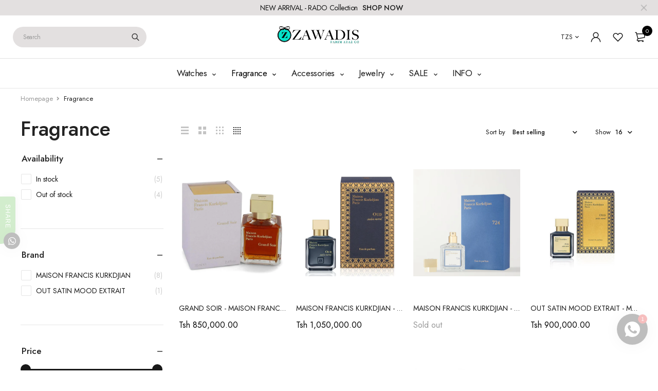

--- FILE ---
content_type: text/html; charset=utf-8
request_url: https://www.zawadis.com/collections/fragrance-men-women/maison-francis-kurkdjian
body_size: 34564
content:
<!DOCTYPE html>
<html class="no-js" lang="en">

<head>
  <meta charset="UTF-8">
  <meta http-equiv="X-UA-Compatible" content="IE=edge,chrome=1">
  <meta name="viewport" content="width=device-width, initial-scale=1.0, maximum-scale=1.0, user-scalable=no" />
  <meta name="theme-color" content="#000000">

<!-- Global site tag (gtag.js) - Google Ads: 1013147307 --> 
<script async src="https://www.googletagmanager.com/gtag/js?id=AW-1013147307"></script> 
<script> window.dataLayer = window.dataLayer || []; function gtag(){dataLayer.push(arguments);} gtag('js', new Date()); gtag('config', 'AW-1013147307'); </script>

  <link rel="preconnect" href="https://cdn.shopify.com" crossorigin>
  <link rel="preconnect" href="https://fonts.shopify.com" crossorigin>
  <link rel="preconnect" href="https://monorail-edge.shopifysvc.com">

  
  <link href="https://fonts.googleapis.com/css2?family=Jost:ital,wght@0,100;0,200;0,300;0,400;0,500;0,600;0,700;0,800;0,900;1,100;1,200;1,300;1,400;1,500;1,600;1,700;1,800&display=swap" rel="stylesheet">
  

  
  
  


  <link rel="preload" href="//www.zawadis.com/cdn/shop/t/22/assets/base.css?v=72387375764506910031635582783" as="style">
  
  
  <link rel="preload" as="font" href="//www.zawadis.com/cdn/fonts/poppins/poppins_n4.0ba78fa5af9b0e1a374041b3ceaadf0a43b41362.woff2" type="font/woff2" crossorigin>
  <link rel="preload" href="//www.zawadis.com/cdn/shop/t/22/assets/lazysizes.js?v=63098554868324070131635582798" as="script">
  <link rel="preload" href="//www.zawadis.com/cdn/shop/t/22/assets/theme.js?v=4887409227211591091635582806" as="script"><link rel="canonical" href="https://www.zawadis.com/collections/fragrance-men-women/maison-francis-kurkdjian"><link rel="shortcut icon" href="//www.zawadis.com/cdn/shop/files/WhatsApp_Image_2022-09-07_at_12.52.53_PM_32x32.jpg?v=1662547961" type="image/png"><title>Perfumes &amp; Colognes | Buy original fragrance online in Tanzania
&ndash; Tagged &quot;maison francis kurkdjian&quot;&ndash; Zawadis.com</title><meta name="description" content="Shop online for Perfumes and Colognes in Tanzania | Buy latest original brands for men and women watches on Zawadis | Nation Wide Shipping | Easy Payment options."><!-- /snippets/social-meta-tags.liquid -->




<meta property="og:site_name" content="Zawadis.com">
<meta property="og:url" content="https://www.zawadis.com/collections/fragrance-men-women/maison-francis-kurkdjian">
<meta property="og:title" content="Perfumes &amp; Colognes | Buy original fragrance online in Tanzania">
<meta property="og:type" content="product.group">
<meta property="og:description" content="Shop online for Perfumes and Colognes in Tanzania | Buy latest original brands for men and women watches on Zawadis | Nation Wide Shipping | Easy Payment options.">

<meta property="og:image" content="http://www.zawadis.com/cdn/shop/files/ZAWADIS_LOGOS_46a8b281-bd70-46b4-8e8f-ff0ad7f1e514_1200x1200.png?v=1614293011">
<meta property="og:image:secure_url" content="https://www.zawadis.com/cdn/shop/files/ZAWADIS_LOGOS_46a8b281-bd70-46b4-8e8f-ff0ad7f1e514_1200x1200.png?v=1614293011">


  <meta name="twitter:site" content="@fahim_ayaz">

<meta name="twitter:card" content="summary_large_image">
<meta name="twitter:title" content="Perfumes &amp; Colognes | Buy original fragrance online in Tanzania">
<meta name="twitter:description" content="Shop online for Perfumes and Colognes in Tanzania | Buy latest original brands for men and women watches on Zawadis | Nation Wide Shipping | Easy Payment options.">

  
<style data-shopify>:root {
    --color-primary: #000000;
    --color-primary-rgb: 0, 0, 0;
    --color-primary-dark: #191919;
    --color-secondary: #d9121f;
    --color-body: #191919;
    --color-alert: #b10001;
    --color-success: #a8c26e;
    --color-dark: #191919;
    --color-light: #e3e0e0;
    --color-grey: #5d5a5a;
    --color-grey-rgb: 93, 90, 90;
    --color-border: #e1e1e1;
    --color-border-light: #eee;
    --color-border-dark: #444;
    --color-facebook: #3b5998;
    --color-twitter: #1da1f2;
    --color-linkedin: #0073b2;
    --color-email: #dd4b39;
    --color-google: #dd4b39;
    --color-pinterest: #bd081c;
    --color-reddit: #ff4107;
    --color-tumblr: #304e6c;
    --color-vk: #6383a8;
    --color-whatsapp: #3c8a38;
    --color-xing: #1a7576;
    --color-instagram: #3b6994;
    --color-paypal: #1a7576;

    --color-primary-lb7: #121212;
    --color-primary-lb20: #333333;
    --color-primary-lb50: #808080;
    --color-primary-db7: #000000;
    --color-grey-lb30: #a9a7a7;

    --color-secondary-lb7: #ed222f;
    --color-secondary-lb10: #ee303d;
    --color-secondary-db7: #b80f1a;

    --color-alert-lb7: #d50001;
    --color-success-lb7: #b7cd87;
    --color-dark-lb7: #2b2b2b;--font-stack-first: 'Jost', sans-serif;--font-stack-second: 'Jost', sans-serif;--font-stack-third: Poppins, sans-serif;
    --soldout-img: url(//www.zawadis.com/cdn/shop/t/22/assets/sold_out.png?v=174504563296916457131635582803);
    --ps-defaultskin-img: url(//www.zawadis.com/cdn/shop/t/22/assets/ps-default-skin.png?v=115405504031309184941635582802);
    --ps-defaultskin-svg: url(//www.zawadis.com/cdn/shop/t/22/assets/ps-default-skin.svg?v=118181495713311880261635582802);
    --ps-preloader: url(//www.zawadis.com/cdn/shop/t/22/assets/ps-preloader.gif?v=77008736554601496081635582803);

    --border-radius: 55px;

    
  }

  @font-face{font-family:LineAwesome;src:url(//www.zawadis.com/cdn/shop/t/22/assets/line-awesome.eot?v=1.1.&v=31695316361125988431635582798);src:url(//www.zawadis.com/cdn/shop/t/22/assets/line-awesome.eot??v=1.1.%23iefix&v=31695316361125988431635582798) format("embedded-opentype"),url(//www.zawadis.com/cdn/shop/t/22/assets/line-awesome.woff2?v=1.1.&v=174919877857943416171635582800) format("woff2"),url(//www.zawadis.com/cdn/shop/t/22/assets/line-awesome.woff?v=1.1.&v=87146950172109960981635582800) format("woff"),url(//www.zawadis.com/cdn/shop/t/22/assets/line-awesome.ttf?v=1.1.&v=151060040140638498961635582799) format("truetype"),url(//www.zawadis.com/cdn/shop/t/22/assets/line-awesome.svg?v=1.1.%23fa&v=119437685898366552541635582799) format("svg");font-weight:400;font-style:normal}
  @media screen and (-webkit-min-device-pixel-ratio:0){@font-face{font-family:LineAwesome;src:url(//www.zawadis.com/cdn/shop/t/22/assets/line-awesome.svg?v=1.1.%23fa&v=119437685898366552541635582799) format("svg")}}

  @font-face{font-family:"Font Awesome 5 Brands";font-style:normal;font-weight:normal;font-display:auto;src:url(//www.zawadis.com/cdn/shop/t/22/assets/fa-brands-400.eot?v=101195961690094578421635582784);src:url(//www.zawadis.com/cdn/shop/t/22/assets/fa-brands-400.eot?%23iefix&v=101195961690094578421635582784) format("embedded-opentype"),url(//www.zawadis.com/cdn/shop/t/22/assets/fa-brands-400.woff2?v=44304571633839896721635582786) format("woff2"),url(//www.zawadis.com/cdn/shop/t/22/assets/fa-brands-400.woff?v=72560495744286668701635582785) format("woff"),url(//www.zawadis.com/cdn/shop/t/22/assets/fa-brands-400.ttf?v=153001578657139910271635582785) format("truetype"),url(//www.zawadis.com/cdn/shop/t/22/assets/fa-brands-400.svg%23fontawesome?9158) format("svg")}
  @font-face{font-family:"Font Awesome 5 Free";font-style:normal;font-weight:400;font-display:auto;src:url(//www.zawadis.com/cdn/shop/t/22/assets/fa-regular-400.eot?v=116137177111303773181635582786);src:url(//www.zawadis.com/cdn/shop/t/22/assets/fa-regular-400.eot?%23iefix&v=116137177111303773181635582786) format("embedded-opentype"),url(//www.zawadis.com/cdn/shop/t/22/assets/fa-regular-400.woff2?v=124727275891872613041635582788) format("woff2"),url(//www.zawadis.com/cdn/shop/t/22/assets/fa-regular-400.woff?v=171305702621079607561635582787) format("woff"),url(//www.zawadis.com/cdn/shop/t/22/assets/fa-regular-400.ttf?v=47073169148491185721635582787) format("truetype"),url(//www.zawadis.com/cdn/shop/t/22/assets/fa-regular-400.svg%23fontawesome?9158) format("svg")}
  @font-face{font-family:"Font Awesome 5 Free";font-style:normal;font-weight:900;font-display:auto;src:url(//www.zawadis.com/cdn/shop/t/22/assets/fa-solid-900.eot?v=123824777376635595301635582788);src:url(//www.zawadis.com/cdn/shop/t/22/assets/fa-solid-900.eot?%23iefix&v=123824777376635595301635582788) format("embedded-opentype"),url(//www.zawadis.com/cdn/shop/t/22/assets/fa-solid-900.woff2?v=142732431838986078751635582790) format("woff2"),url(//www.zawadis.com/cdn/shop/t/22/assets/fa-solid-900.woff?v=52465312539021087281635582790) format("woff"),url(//www.zawadis.com/cdn/shop/t/22/assets/fa-solid-900.ttf?v=133373312047225198231635582789) format("truetype"),url(//www.zawadis.com/cdn/shop/t/22/assets/fa-solid-900.svg%23fontawesome?9158) format("svg")}	  
  
  @font-face{font-family:'fastor-icons';src:url(//www.zawadis.com/cdn/shop/t/22/assets/fastor-icons.eot?70233707&v=111855059284042769611635582791);src:url(//www.zawadis.com/cdn/shop/t/22/assets/fastor-icons.eot?70233707%23iefix&v=111855059284042769611635582791) format("embedded-opentype"),url(//www.zawadis.com/cdn/shop/t/22/assets/fastor-icons.woff2?70233707&v=99779989161894220771635582793) format("woff2"),url(//www.zawadis.com/cdn/shop/t/22/assets/fastor-icons.woff?70233707&v=11981914284508399751635582792) format("woff"),url(//www.zawadis.com/cdn/shop/t/22/assets/fastor-icons.ttf?70233707&v=90630083239344109691635582792) format("truetype"),url(//www.zawadis.com/cdn/shop/t/22/assets/fastor-icons.svg?70233707%23fastor-icons&v=130584186162490643341635582791) format("svg");font-weight:normal;font-style:normal}
  @font-face{font-family:'fastor';src:url(//www.zawadis.com/cdn/shop/t/22/assets/fastor.eot?70233707&v=22802137241161394131635582793);src:url(//www.zawadis.com/cdn/shop/t/22/assets/fastor.eot?70233707%23iefix&v=22802137241161394131635582793) format("embedded-opentype"),url(//www.zawadis.com/cdn/shop/t/22/assets/fastor.woff2?70233707&v=132046698554951827741635582795) format("woff2"),url(//www.zawadis.com/cdn/shop/t/22/assets/fastor.woff?70233707&v=83774505055951707481635582794) format("woff"),url(//www.zawadis.com/cdn/shop/t/22/assets/fastor.ttf?70233707&v=33165590304734595201635582794) format("truetype"),url(//www.zawadis.com/cdn/shop/t/22/assets/fastor.svg?70233707%23fastor-icons&v=87983131105011964291635582793) format("svg");font-weight:normal;font-style:normal}
</style>


  <script>
    window.performance.mark('debut:theme_stylesheet_loaded.start');

    function onLoadStylesheet() {
      performance.mark('debut:theme_stylesheet_loaded.end');
      performance.measure('debut:theme_stylesheet_loaded', 'debut:theme_stylesheet_loaded.start', 'debut:theme_stylesheet_loaded.end');

      var url = "//www.zawadis.com/cdn/shop/t/22/assets/base.css?v=72387375764506910031635582783";
      var link = document.querySelector('link[href="' + url + '"]');
      link.loaded = true;
      link.dispatchEvent(new Event('load'));
    }

    var loadScriptAsync = function(lib){
        return new Promise((resolve, reject) => {
        if(lib.state == 1) {
            resolve('JS already loaded.');
            return;
        }

        var tag = document.createElement('script');
        tag.src = lib.src;
        tag.async = true;
        lib.state = 1;
        tag.onload = () => {
            resolve();
        };
        var firstScriptTag = document.getElementsByTagName('script')[0];
        firstScriptTag.parentNode.insertBefore(tag, firstScriptTag);
        });
    }
  </script>

  <link rel="stylesheet" href="//www.zawadis.com/cdn/shop/t/22/assets/base.css?v=72387375764506910031635582783" type="text/css" media="print" onload="this.media='all';onLoadStylesheet()">

  
  <link rel="stylesheet" href="//www.zawadis.com/cdn/shop/t/22/assets/vendors-lite.css?v=98952610030568608491635582806" type="text/css" media="print" onload="this.media='all'">
  

  
  <link rel="stylesheet" href="//www.zawadis.com/cdn/shop/t/22/assets/theme.css?v=166441046943834557761635582805" type="text/css" media="print" onload="this.media='all'">
  
  
  <style>
    
    
    @font-face {
  font-family: Poppins;
  font-weight: 400;
  font-style: normal;
  font-display: swap;
  src: url("//www.zawadis.com/cdn/fonts/poppins/poppins_n4.0ba78fa5af9b0e1a374041b3ceaadf0a43b41362.woff2") format("woff2"),
       url("//www.zawadis.com/cdn/fonts/poppins/poppins_n4.214741a72ff2596839fc9760ee7a770386cf16ca.woff") format("woff");
}

  </style>
  <style>
    .loading-overlay{position:fixed;top:0;right:0;bottom:0;left:0;transition:all .3s ease-in-out;background:#fff;opacity:1;visibility:visible;z-index:999999}.loaded>.loading-overlay{opacity:0;visibility:hidden}div.pldr-container{display:flex;justify-content:center;align-items:center;height:100%}div.pldr-container>div{width:10px;height:10px;border-radius:100%;margin:10px;background-image:linear-gradient(145deg,rgba(255,255,255,.5) 0,rgba(0,0,0,0) 100%);animation:pldr-bounce 1.5s .25s linear infinite}div.pldr-container>div.pldr-first{background-color:var(--color-primary)}div.pldr-container>div.pldr-second{background-color:var(--color-primary-lb7);animation-delay:.1s}div.pldr-container>div.pldr-third{background-color:var(--color-grey);animation-delay:.2s}div.pldr-container>div.pldr-fourth{background-color:var(--color-dark);animation-delay:.3s}@keyframes pldr-bounce{0%,100%,50%{transform:scale(1);filter:blur(0)}25%{transform:scale(.6);filter:blur(1px)}75%{filter:blur(1px);transform:scale(1.4)}}
  </style>
  <script>
    var theme = {
      breakpoints: {
        medium: 750,
        large: 990,
        widescreen: 1400
      },
      strings: {
        onlyLeft:"Hurry! Only {{ count }} left in stock.",
        addToCart: "Add to cart",
        addToCartType: "Add to cart",
        soldOut: "Sold out",
        unavailable: "Unavailable",
        inStock: "in stock",
        regularPrice: "Regular price",
        salePrice: "Sale price",
        sale: "Sale",
        fromLowestPrice: "from [price]",
        vendor: "Brand",
        showMore: "Show More",
        showLess: "Show Less",
        searchFor: "Search for",
        searchSubmit: "Search",
        searchMore: "Search for more...",
        addressError: "Error looking up that address",
        addressNoResults: "No results for that address",
        addressQueryLimit: "You have exceeded the Google API usage limit. Consider upgrading to a \u003ca href=\"https:\/\/developers.google.com\/maps\/premium\/usage-limits\"\u003ePremium Plan\u003c\/a\u003e.",
        authError: "There was a problem authenticating your Google Maps account.",
        newWindow: "Opens in a new window.",
        external: "Opens external website.",
        newWindowExternal: "Opens external website in a new window.",
        removeLabel: "Remove [product]",
        update: "Update",
        quantity: "Quantity",
        discountedTotal: "Discounted total",
        regularTotal: "Regular total",
        priceColumn: "See Price column for discount details.",
        quantityMinimumMessage: "Quantity must be 1 or more",
        cartEmpty: "Your cart is currently empty.",
        cartError: "There was an error while updating your cart. Please try again.",
        cartSuccess: "Successfully added.",
        cartView: "View Cart",
        removedItemMessage: "Removed \u003cspan class=\"cart__removed-product-details\"\u003e([quantity]) [link]\u003c\/span\u003e from your cart.",
        unitPrice: "Unit price",
        unitPriceSeparator: "per",
        oneCartCount: "1 item",
        otherCartCount: "[count] items",
        quantityLabel: "Quantity: [count]",
        products: "Products",
        loading: "Loading",
        number_of_results: "[result_number] of [results_count]",
        number_of_results_found: "[results_count] results found",
        one_result_found: "1 result found",
        compareLimit:"You only can add a maximum of 20 products.",
        wishlistAdded:"Product successfully added.",
        wishlistRemoved:"Product successfully removed.",
        groupedProductsAdded:"Adding items to your cart!",
        rateStartAt:"Rates start at",
        doNotShip:"We do not ship to this destination.",
        errorCountry:"Error : country is not supported."},
      moneyFormat: "\u003cspan class=money\u003e Tsh {{amount}} \u003c\/span\u003e",
      moneyFormatWithCurrency: "\u003cspan class=money\u003e Tsh {{amount}} \u003c\/span\u003e",
      settings: {
        predictiveSearchEnabled: true,
        predictiveSearchShowPrice: true,
        predictiveSearchShowVendor: true
      },
      addToCartType: "minicart",
      stylesheet: "//www.zawadis.com/cdn/shop/t/22/assets/base.css?v=72387375764506910031635582783",
      libs: {
        psearch: {
          src: "//www.zawadis.com/cdn/shop/t/22/assets/ll.prs.js?v=183626256303010807671635582801",
          state: 0
        }
      } 
    }

    document.documentElement.className = document.documentElement.className.replace('no-js', 'js');
  </script><script type="text/javascript">
    var roar_api = {
      main_info: {
        theme_id: '18389593',
        owner_email: 'Fahimayaz.sales@gmail.com',
        shop: 'fahim-ayaz-lr.myshopify.com',
        domain: 'fahim-ayaz-lr.myshopify.com',
        rdomain: 'www.zawadis.com',
        license: '89dlfdlhb9aka9hleefhf6al9gehg9hig'
      }
    };
  </script><script src="//www.zawadis.com/cdn/shop/t/22/assets/vendors.js?v=21241798146408968031635582808" defer="defer"></script>
  
  

  
  <script src="//www.zawadis.com/cdn/shop/t/22/assets/lazysizes.js?v=63098554868324070131635582798" defer="defer"></script>
  <script src="//www.zawadis.com/cdn/shop/t/22/assets/theme.js?v=4887409227211591091635582806" defer="defer"></script>

  <script type="text/javascript">
    if (window.MSInputMethodContext && document.documentMode) {
      var scripts = document.getElementsByTagName('script')[0];
      var polyfill = document.createElement("script");
      polyfill.defer = true;
      polyfill.src = "//www.zawadis.com/cdn/shop/t/22/assets/ie11CustomProperties.min.js?v=146208399201472936201635582797";

      scripts.parentNode.insertBefore(polyfill, scripts);
    }
  </script>

  <script>window.performance && window.performance.mark && window.performance.mark('shopify.content_for_header.start');</script><meta name="google-site-verification" content="GG9vvSXfHIs0QYqITYnKq72E8e9XGCToJkbGv7L4rH0">
<meta name="facebook-domain-verification" content="yznw7wz5sftnws4ukk3hjccleyve7c">
<meta name="facebook-domain-verification" content="u5odwl57a5dwuwtyf0aeewe7fwz60w">
<meta id="shopify-digital-wallet" name="shopify-digital-wallet" content="/7365460034/digital_wallets/dialog">
<link rel="alternate" type="application/atom+xml" title="Feed" href="/collections/fragrance-men-women/maison-francis-kurkdjian.atom" />
<link rel="alternate" type="application/json+oembed" href="https://www.zawadis.com/collections/fragrance-men-women/maison-francis-kurkdjian.oembed">
<script async="async" src="/checkouts/internal/preloads.js?locale=en-TZ"></script>
<script id="shopify-features" type="application/json">{"accessToken":"a3c9c4e6c05f8a9b9173764fb83239a9","betas":["rich-media-storefront-analytics"],"domain":"www.zawadis.com","predictiveSearch":true,"shopId":7365460034,"locale":"en"}</script>
<script>var Shopify = Shopify || {};
Shopify.shop = "fahim-ayaz-lr.myshopify.com";
Shopify.locale = "en";
Shopify.currency = {"active":"TZS","rate":"1.0"};
Shopify.country = "TZ";
Shopify.theme = {"name":"Fastor_v5.2_skin01","id":127656034465,"schema_name":"Fastor","schema_version":"5.2","theme_store_id":null,"role":"main"};
Shopify.theme.handle = "null";
Shopify.theme.style = {"id":null,"handle":null};
Shopify.cdnHost = "www.zawadis.com/cdn";
Shopify.routes = Shopify.routes || {};
Shopify.routes.root = "/";</script>
<script type="module">!function(o){(o.Shopify=o.Shopify||{}).modules=!0}(window);</script>
<script>!function(o){function n(){var o=[];function n(){o.push(Array.prototype.slice.apply(arguments))}return n.q=o,n}var t=o.Shopify=o.Shopify||{};t.loadFeatures=n(),t.autoloadFeatures=n()}(window);</script>
<script id="shop-js-analytics" type="application/json">{"pageType":"collection"}</script>
<script defer="defer" async type="module" src="//www.zawadis.com/cdn/shopifycloud/shop-js/modules/v2/client.init-shop-cart-sync_C5BV16lS.en.esm.js"></script>
<script defer="defer" async type="module" src="//www.zawadis.com/cdn/shopifycloud/shop-js/modules/v2/chunk.common_CygWptCX.esm.js"></script>
<script type="module">
  await import("//www.zawadis.com/cdn/shopifycloud/shop-js/modules/v2/client.init-shop-cart-sync_C5BV16lS.en.esm.js");
await import("//www.zawadis.com/cdn/shopifycloud/shop-js/modules/v2/chunk.common_CygWptCX.esm.js");

  window.Shopify.SignInWithShop?.initShopCartSync?.({"fedCMEnabled":true,"windoidEnabled":true});

</script>
<script>(function() {
  var isLoaded = false;
  function asyncLoad() {
    if (isLoaded) return;
    isLoaded = true;
    var urls = ["https:\/\/chimpstatic.com\/mcjs-connected\/js\/users\/7f5cbdc74f3f110d4a2d65523\/5f6ec5eb922a2ce34bdd108fc.js?shop=fahim-ayaz-lr.myshopify.com","https:\/\/cdn.shopify.com\/s\/files\/1\/0184\/4255\/1360\/files\/quickshop.min.js?391\u0026shop=fahim-ayaz-lr.myshopify.com","https:\/\/cdn.shopify.com\/s\/files\/1\/0184\/4255\/1360\/files\/tiktok-pixel.min.js?v=1638633035\u0026shop=fahim-ayaz-lr.myshopify.com","https:\/\/cdn.shopify.com\/s\/files\/1\/0184\/4255\/1360\/files\/trust.min.js?v=1620977126\u0026shop=fahim-ayaz-lr.myshopify.com","https:\/\/cdn.shopify.com\/s\/files\/1\/0184\/4255\/1360\/files\/pinit.min.js?v=1635304264\u0026shop=fahim-ayaz-lr.myshopify.com","https:\/\/cdn.shopify.com\/s\/files\/1\/0184\/4255\/1360\/files\/faq.min.js?v=1638772991\u0026shop=fahim-ayaz-lr.myshopify.com","https:\/\/cdn.shopify.com\/s\/files\/1\/0184\/4255\/1360\/files\/ribbon.min.js?v=1637285465\u0026shop=fahim-ayaz-lr.myshopify.com","https:\/\/cdn.shopify.com\/s\/files\/1\/0184\/4255\/1360\/files\/xmas.v7.min.js?v=1645163498\u0026shop=fahim-ayaz-lr.myshopify.com","https:\/\/cdn.shopify.com\/s\/files\/1\/0184\/4255\/1360\/files\/whatsapp.v5.min.js?v=1645163498\u0026shop=fahim-ayaz-lr.myshopify.com","https:\/\/cdn.shopify.com\/s\/files\/1\/0184\/4255\/1360\/files\/quicklink.v3.min.js?v=1645163498\u0026shop=fahim-ayaz-lr.myshopify.com","https:\/\/cdn.shopify.com\/s\/files\/1\/0184\/4255\/1360\/files\/messenger.v3.min.js?v=1656239119\u0026shop=fahim-ayaz-lr.myshopify.com","https:\/\/my.fpcdn.me\/embed\/shopify\/fahim-ayaz-lr.myshopify.com\/embed.js?v=490693\u0026shop=fahim-ayaz-lr.myshopify.com"];
    for (var i = 0; i < urls.length; i++) {
      var s = document.createElement('script');
      s.type = 'text/javascript';
      s.async = true;
      s.src = urls[i];
      var x = document.getElementsByTagName('script')[0];
      x.parentNode.insertBefore(s, x);
    }
  };
  if(window.attachEvent) {
    window.attachEvent('onload', asyncLoad);
  } else {
    window.addEventListener('load', asyncLoad, false);
  }
})();</script>
<script id="__st">var __st={"a":7365460034,"offset":10800,"reqid":"eab08cae-10f1-4333-99b2-cde822ea0be1-1768740912","pageurl":"www.zawadis.com\/collections\/fragrance-men-women\/maison-francis-kurkdjian","u":"c8a1100d6d61","p":"collection","rtyp":"collection","rid":59204796482};</script>
<script>window.ShopifyPaypalV4VisibilityTracking = true;</script>
<script id="captcha-bootstrap">!function(){'use strict';const t='contact',e='account',n='new_comment',o=[[t,t],['blogs',n],['comments',n],[t,'customer']],c=[[e,'customer_login'],[e,'guest_login'],[e,'recover_customer_password'],[e,'create_customer']],r=t=>t.map((([t,e])=>`form[action*='/${t}']:not([data-nocaptcha='true']) input[name='form_type'][value='${e}']`)).join(','),a=t=>()=>t?[...document.querySelectorAll(t)].map((t=>t.form)):[];function s(){const t=[...o],e=r(t);return a(e)}const i='password',u='form_key',d=['recaptcha-v3-token','g-recaptcha-response','h-captcha-response',i],f=()=>{try{return window.sessionStorage}catch{return}},m='__shopify_v',_=t=>t.elements[u];function p(t,e,n=!1){try{const o=window.sessionStorage,c=JSON.parse(o.getItem(e)),{data:r}=function(t){const{data:e,action:n}=t;return t[m]||n?{data:e,action:n}:{data:t,action:n}}(c);for(const[e,n]of Object.entries(r))t.elements[e]&&(t.elements[e].value=n);n&&o.removeItem(e)}catch(o){console.error('form repopulation failed',{error:o})}}const l='form_type',E='cptcha';function T(t){t.dataset[E]=!0}const w=window,h=w.document,L='Shopify',v='ce_forms',y='captcha';let A=!1;((t,e)=>{const n=(g='f06e6c50-85a8-45c8-87d0-21a2b65856fe',I='https://cdn.shopify.com/shopifycloud/storefront-forms-hcaptcha/ce_storefront_forms_captcha_hcaptcha.v1.5.2.iife.js',D={infoText:'Protected by hCaptcha',privacyText:'Privacy',termsText:'Terms'},(t,e,n)=>{const o=w[L][v],c=o.bindForm;if(c)return c(t,g,e,D).then(n);var r;o.q.push([[t,g,e,D],n]),r=I,A||(h.body.append(Object.assign(h.createElement('script'),{id:'captcha-provider',async:!0,src:r})),A=!0)});var g,I,D;w[L]=w[L]||{},w[L][v]=w[L][v]||{},w[L][v].q=[],w[L][y]=w[L][y]||{},w[L][y].protect=function(t,e){n(t,void 0,e),T(t)},Object.freeze(w[L][y]),function(t,e,n,w,h,L){const[v,y,A,g]=function(t,e,n){const i=e?o:[],u=t?c:[],d=[...i,...u],f=r(d),m=r(i),_=r(d.filter((([t,e])=>n.includes(e))));return[a(f),a(m),a(_),s()]}(w,h,L),I=t=>{const e=t.target;return e instanceof HTMLFormElement?e:e&&e.form},D=t=>v().includes(t);t.addEventListener('submit',(t=>{const e=I(t);if(!e)return;const n=D(e)&&!e.dataset.hcaptchaBound&&!e.dataset.recaptchaBound,o=_(e),c=g().includes(e)&&(!o||!o.value);(n||c)&&t.preventDefault(),c&&!n&&(function(t){try{if(!f())return;!function(t){const e=f();if(!e)return;const n=_(t);if(!n)return;const o=n.value;o&&e.removeItem(o)}(t);const e=Array.from(Array(32),(()=>Math.random().toString(36)[2])).join('');!function(t,e){_(t)||t.append(Object.assign(document.createElement('input'),{type:'hidden',name:u})),t.elements[u].value=e}(t,e),function(t,e){const n=f();if(!n)return;const o=[...t.querySelectorAll(`input[type='${i}']`)].map((({name:t})=>t)),c=[...d,...o],r={};for(const[a,s]of new FormData(t).entries())c.includes(a)||(r[a]=s);n.setItem(e,JSON.stringify({[m]:1,action:t.action,data:r}))}(t,e)}catch(e){console.error('failed to persist form',e)}}(e),e.submit())}));const S=(t,e)=>{t&&!t.dataset[E]&&(n(t,e.some((e=>e===t))),T(t))};for(const o of['focusin','change'])t.addEventListener(o,(t=>{const e=I(t);D(e)&&S(e,y())}));const B=e.get('form_key'),M=e.get(l),P=B&&M;t.addEventListener('DOMContentLoaded',(()=>{const t=y();if(P)for(const e of t)e.elements[l].value===M&&p(e,B);[...new Set([...A(),...v().filter((t=>'true'===t.dataset.shopifyCaptcha))])].forEach((e=>S(e,t)))}))}(h,new URLSearchParams(w.location.search),n,t,e,['guest_login'])})(!0,!0)}();</script>
<script integrity="sha256-4kQ18oKyAcykRKYeNunJcIwy7WH5gtpwJnB7kiuLZ1E=" data-source-attribution="shopify.loadfeatures" defer="defer" src="//www.zawadis.com/cdn/shopifycloud/storefront/assets/storefront/load_feature-a0a9edcb.js" crossorigin="anonymous"></script>
<script data-source-attribution="shopify.dynamic_checkout.dynamic.init">var Shopify=Shopify||{};Shopify.PaymentButton=Shopify.PaymentButton||{isStorefrontPortableWallets:!0,init:function(){window.Shopify.PaymentButton.init=function(){};var t=document.createElement("script");t.src="https://www.zawadis.com/cdn/shopifycloud/portable-wallets/latest/portable-wallets.en.js",t.type="module",document.head.appendChild(t)}};
</script>
<script data-source-attribution="shopify.dynamic_checkout.buyer_consent">
  function portableWalletsHideBuyerConsent(e){var t=document.getElementById("shopify-buyer-consent"),n=document.getElementById("shopify-subscription-policy-button");t&&n&&(t.classList.add("hidden"),t.setAttribute("aria-hidden","true"),n.removeEventListener("click",e))}function portableWalletsShowBuyerConsent(e){var t=document.getElementById("shopify-buyer-consent"),n=document.getElementById("shopify-subscription-policy-button");t&&n&&(t.classList.remove("hidden"),t.removeAttribute("aria-hidden"),n.addEventListener("click",e))}window.Shopify?.PaymentButton&&(window.Shopify.PaymentButton.hideBuyerConsent=portableWalletsHideBuyerConsent,window.Shopify.PaymentButton.showBuyerConsent=portableWalletsShowBuyerConsent);
</script>
<script data-source-attribution="shopify.dynamic_checkout.cart.bootstrap">document.addEventListener("DOMContentLoaded",(function(){function t(){return document.querySelector("shopify-accelerated-checkout-cart, shopify-accelerated-checkout")}if(t())Shopify.PaymentButton.init();else{new MutationObserver((function(e,n){t()&&(Shopify.PaymentButton.init(),n.disconnect())})).observe(document.body,{childList:!0,subtree:!0})}}));
</script>

<script>window.performance && window.performance.mark && window.performance.mark('shopify.content_for_header.end');</script>
<link href="//www.zawadis.com/cdn/shop/t/22/assets/bold-brain-widget.css?v=12280912722225961271642704116" rel="stylesheet" type="text/css" media="all" />
<script>window.BOLD = window.BOLD || {};
    window.BOLD.common = window.BOLD.common || {};
    window.BOLD.common.Shopify = window.BOLD.common.Shopify || {};
    window.BOLD.common.Shopify.shop = {
      domain: 'www.zawadis.com',
      permanent_domain: 'fahim-ayaz-lr.myshopify.com',
      url: 'https://www.zawadis.com',
      secure_url: 'https://www.zawadis.com',
      money_format: "\u003cspan class=money\u003e Tsh {{amount}} \u003c\/span\u003e",
      currency: "TZS"
    };
    window.BOLD.common.Shopify.customer = {
      id: null,
      tags: null,
    };
    window.BOLD.common.Shopify.cart = {"note":null,"attributes":{},"original_total_price":0,"total_price":0,"total_discount":0,"total_weight":0.0,"item_count":0,"items":[],"requires_shipping":false,"currency":"TZS","items_subtotal_price":0,"cart_level_discount_applications":[],"checkout_charge_amount":0};
    window.BOLD.common.template = 'collection';window.BOLD.common.Shopify.formatMoney = function(money, format) {
        function n(t, e) {
            return "undefined" == typeof t ? e : t
        }
        function r(t, e, r, i) {
            if (e = n(e, 2),
                r = n(r, ","),
                i = n(i, "."),
            isNaN(t) || null == t)
                return 0;
            t = (t / 100).toFixed(e);
            var o = t.split(".")
                , a = o[0].replace(/(\d)(?=(\d\d\d)+(?!\d))/g, "$1" + r)
                , s = o[1] ? i + o[1] : "";
            return a + s
        }
        "string" == typeof money && (money = money.replace(".", ""));
        var i = ""
            , o = /\{\{\s*(\w+)\s*\}\}/
            , a = format || window.BOLD.common.Shopify.shop.money_format || window.Shopify.money_format || "$ {{ amount }}";
        switch (a.match(o)[1]) {
            case "amount":
                i = r(money, 2, ",", ".");
                break;
            case "amount_no_decimals":
                i = r(money, 0, ",", ".");
                break;
            case "amount_with_comma_separator":
                i = r(money, 2, ".", ",");
                break;
            case "amount_no_decimals_with_comma_separator":
                i = r(money, 0, ".", ",");
                break;
            case "amount_with_space_separator":
                i = r(money, 2, " ", ",");
                break;
            case "amount_no_decimals_with_space_separator":
                i = r(money, 0, " ", ",");
                break;
            case "amount_with_apostrophe_separator":
                i = r(money, 2, "'", ".");
                break;
        }
        return a.replace(o, i);
    };
    window.BOLD.common.Shopify.saveProduct = function (handle, product) {
      if (typeof handle === 'string' && typeof window.BOLD.common.Shopify.products[handle] === 'undefined') {
        if (typeof product === 'number') {
          window.BOLD.common.Shopify.handles[product] = handle;
          product = { id: product };
        }
        window.BOLD.common.Shopify.products[handle] = product;
      }
    };
    window.BOLD.common.Shopify.saveVariant = function (variant_id, variant) {
      if (typeof variant_id === 'number' && typeof window.BOLD.common.Shopify.variants[variant_id] === 'undefined') {
        window.BOLD.common.Shopify.variants[variant_id] = variant;
      }
    };window.BOLD.common.Shopify.products = window.BOLD.common.Shopify.products || {};
    window.BOLD.common.Shopify.variants = window.BOLD.common.Shopify.variants || {};
    window.BOLD.common.Shopify.handles = window.BOLD.common.Shopify.handles || {};window.BOLD.common.Shopify.saveProduct(null, null);window.BOLD.apps_installed = {"Currency":1} || {};window.BOLD.common.Shopify.saveProduct("grand-soir-maison-francis-kurkdjian-pr122", 7060234698913);window.BOLD.common.Shopify.saveVariant(41057839022241, { product_id: 7060234698913, product_handle: "grand-soir-maison-francis-kurkdjian-pr122", price: 85000000, group_id: '', csp_metafield: {}});window.BOLD.common.Shopify.saveProduct("maison-francis-kurkdjian-oud-satin-mood-pr901", 7872333086979);window.BOLD.common.Shopify.saveVariant(43323887485187, { product_id: 7872333086979, product_handle: "maison-francis-kurkdjian-oud-satin-mood-pr901", price: 105000000, group_id: '', csp_metafield: {}});window.BOLD.common.Shopify.saveProduct("maison-francis-kurkdjian-724-pr1088", 7924515111171);window.BOLD.common.Shopify.saveVariant(43484804350211, { product_id: 7924515111171, product_handle: "maison-francis-kurkdjian-724-pr1088", price: 90000000, group_id: '', csp_metafield: {}});window.BOLD.common.Shopify.saveProduct("out-satin-mood-extrait-maison-francis-kurkdjian-pr550", 7648788644099);window.BOLD.common.Shopify.saveVariant(42665243705603, { product_id: 7648788644099, product_handle: "out-satin-mood-extrait-maison-francis-kurkdjian-pr550", price: 90000000, group_id: '', csp_metafield: {}});window.BOLD.common.Shopify.saveProduct("maison-francis-kurkdjian-grand-soir-pr853", 7809699840259);window.BOLD.common.Shopify.saveVariant(43158641541379, { product_id: 7809699840259, product_handle: "maison-francis-kurkdjian-grand-soir-pr853", price: 160000000, group_id: '', csp_metafield: {}});window.BOLD.common.Shopify.saveProduct("maison-francis-kurkdjian-amyris-scented-body-cream-pr1948", 8250860110083);window.BOLD.common.Shopify.saveVariant(44515863789827, { product_id: 8250860110083, product_handle: "maison-francis-kurkdjian-amyris-scented-body-cream-pr1948", price: 29500000, group_id: '', csp_metafield: {}});window.BOLD.common.Shopify.saveProduct("maison-francis-kurkdjian-a-la-rose-scented-body-cream-pr1849", 8212500152579);window.BOLD.common.Shopify.saveVariant(44397180190979, { product_id: 8212500152579, product_handle: "maison-francis-kurkdjian-a-la-rose-scented-body-cream-pr1849", price: 29500000, group_id: '', csp_metafield: {}});window.BOLD.common.Shopify.saveProduct("maison-francis-kurkdjian-oud-silk-mood-extrait-pr1741", 8142070710531);window.BOLD.common.Shopify.saveVariant(44205112721667, { product_id: 8142070710531, product_handle: "maison-francis-kurkdjian-oud-silk-mood-extrait-pr1741", price: 100000000, group_id: '', csp_metafield: {}});window.BOLD.common.Shopify.saveProduct("maison-francis-kurkdjian-oud-satin-mood-extrait-pr972", 7912919269635);window.BOLD.common.Shopify.saveVariant(43450063847683, { product_id: 7912919269635, product_handle: "maison-francis-kurkdjian-oud-satin-mood-extrait-pr972", price: 115000000, group_id: '', csp_metafield: {}});window.BOLD.common.Shopify.metafields = window.BOLD.common.Shopify.metafields || {};window.BOLD.common.Shopify.metafields["bold_rp"] = {};window.BOLD.common.Shopify.metafields["bold_csp_defaults"] = {};</script>










<link href="https://monorail-edge.shopifysvc.com" rel="dns-prefetch">
<script>(function(){if ("sendBeacon" in navigator && "performance" in window) {try {var session_token_from_headers = performance.getEntriesByType('navigation')[0].serverTiming.find(x => x.name == '_s').description;} catch {var session_token_from_headers = undefined;}var session_cookie_matches = document.cookie.match(/_shopify_s=([^;]*)/);var session_token_from_cookie = session_cookie_matches && session_cookie_matches.length === 2 ? session_cookie_matches[1] : "";var session_token = session_token_from_headers || session_token_from_cookie || "";function handle_abandonment_event(e) {var entries = performance.getEntries().filter(function(entry) {return /monorail-edge.shopifysvc.com/.test(entry.name);});if (!window.abandonment_tracked && entries.length === 0) {window.abandonment_tracked = true;var currentMs = Date.now();var navigation_start = performance.timing.navigationStart;var payload = {shop_id: 7365460034,url: window.location.href,navigation_start,duration: currentMs - navigation_start,session_token,page_type: "collection"};window.navigator.sendBeacon("https://monorail-edge.shopifysvc.com/v1/produce", JSON.stringify({schema_id: "online_store_buyer_site_abandonment/1.1",payload: payload,metadata: {event_created_at_ms: currentMs,event_sent_at_ms: currentMs}}));}}window.addEventListener('pagehide', handle_abandonment_event);}}());</script>
<script id="web-pixels-manager-setup">(function e(e,d,r,n,o){if(void 0===o&&(o={}),!Boolean(null===(a=null===(i=window.Shopify)||void 0===i?void 0:i.analytics)||void 0===a?void 0:a.replayQueue)){var i,a;window.Shopify=window.Shopify||{};var t=window.Shopify;t.analytics=t.analytics||{};var s=t.analytics;s.replayQueue=[],s.publish=function(e,d,r){return s.replayQueue.push([e,d,r]),!0};try{self.performance.mark("wpm:start")}catch(e){}var l=function(){var e={modern:/Edge?\/(1{2}[4-9]|1[2-9]\d|[2-9]\d{2}|\d{4,})\.\d+(\.\d+|)|Firefox\/(1{2}[4-9]|1[2-9]\d|[2-9]\d{2}|\d{4,})\.\d+(\.\d+|)|Chrom(ium|e)\/(9{2}|\d{3,})\.\d+(\.\d+|)|(Maci|X1{2}).+ Version\/(15\.\d+|(1[6-9]|[2-9]\d|\d{3,})\.\d+)([,.]\d+|)( \(\w+\)|)( Mobile\/\w+|) Safari\/|Chrome.+OPR\/(9{2}|\d{3,})\.\d+\.\d+|(CPU[ +]OS|iPhone[ +]OS|CPU[ +]iPhone|CPU IPhone OS|CPU iPad OS)[ +]+(15[._]\d+|(1[6-9]|[2-9]\d|\d{3,})[._]\d+)([._]\d+|)|Android:?[ /-](13[3-9]|1[4-9]\d|[2-9]\d{2}|\d{4,})(\.\d+|)(\.\d+|)|Android.+Firefox\/(13[5-9]|1[4-9]\d|[2-9]\d{2}|\d{4,})\.\d+(\.\d+|)|Android.+Chrom(ium|e)\/(13[3-9]|1[4-9]\d|[2-9]\d{2}|\d{4,})\.\d+(\.\d+|)|SamsungBrowser\/([2-9]\d|\d{3,})\.\d+/,legacy:/Edge?\/(1[6-9]|[2-9]\d|\d{3,})\.\d+(\.\d+|)|Firefox\/(5[4-9]|[6-9]\d|\d{3,})\.\d+(\.\d+|)|Chrom(ium|e)\/(5[1-9]|[6-9]\d|\d{3,})\.\d+(\.\d+|)([\d.]+$|.*Safari\/(?![\d.]+ Edge\/[\d.]+$))|(Maci|X1{2}).+ Version\/(10\.\d+|(1[1-9]|[2-9]\d|\d{3,})\.\d+)([,.]\d+|)( \(\w+\)|)( Mobile\/\w+|) Safari\/|Chrome.+OPR\/(3[89]|[4-9]\d|\d{3,})\.\d+\.\d+|(CPU[ +]OS|iPhone[ +]OS|CPU[ +]iPhone|CPU IPhone OS|CPU iPad OS)[ +]+(10[._]\d+|(1[1-9]|[2-9]\d|\d{3,})[._]\d+)([._]\d+|)|Android:?[ /-](13[3-9]|1[4-9]\d|[2-9]\d{2}|\d{4,})(\.\d+|)(\.\d+|)|Mobile Safari.+OPR\/([89]\d|\d{3,})\.\d+\.\d+|Android.+Firefox\/(13[5-9]|1[4-9]\d|[2-9]\d{2}|\d{4,})\.\d+(\.\d+|)|Android.+Chrom(ium|e)\/(13[3-9]|1[4-9]\d|[2-9]\d{2}|\d{4,})\.\d+(\.\d+|)|Android.+(UC? ?Browser|UCWEB|U3)[ /]?(15\.([5-9]|\d{2,})|(1[6-9]|[2-9]\d|\d{3,})\.\d+)\.\d+|SamsungBrowser\/(5\.\d+|([6-9]|\d{2,})\.\d+)|Android.+MQ{2}Browser\/(14(\.(9|\d{2,})|)|(1[5-9]|[2-9]\d|\d{3,})(\.\d+|))(\.\d+|)|K[Aa][Ii]OS\/(3\.\d+|([4-9]|\d{2,})\.\d+)(\.\d+|)/},d=e.modern,r=e.legacy,n=navigator.userAgent;return n.match(d)?"modern":n.match(r)?"legacy":"unknown"}(),u="modern"===l?"modern":"legacy",c=(null!=n?n:{modern:"",legacy:""})[u],f=function(e){return[e.baseUrl,"/wpm","/b",e.hashVersion,"modern"===e.buildTarget?"m":"l",".js"].join("")}({baseUrl:d,hashVersion:r,buildTarget:u}),m=function(e){var d=e.version,r=e.bundleTarget,n=e.surface,o=e.pageUrl,i=e.monorailEndpoint;return{emit:function(e){var a=e.status,t=e.errorMsg,s=(new Date).getTime(),l=JSON.stringify({metadata:{event_sent_at_ms:s},events:[{schema_id:"web_pixels_manager_load/3.1",payload:{version:d,bundle_target:r,page_url:o,status:a,surface:n,error_msg:t},metadata:{event_created_at_ms:s}}]});if(!i)return console&&console.warn&&console.warn("[Web Pixels Manager] No Monorail endpoint provided, skipping logging."),!1;try{return self.navigator.sendBeacon.bind(self.navigator)(i,l)}catch(e){}var u=new XMLHttpRequest;try{return u.open("POST",i,!0),u.setRequestHeader("Content-Type","text/plain"),u.send(l),!0}catch(e){return console&&console.warn&&console.warn("[Web Pixels Manager] Got an unhandled error while logging to Monorail."),!1}}}}({version:r,bundleTarget:l,surface:e.surface,pageUrl:self.location.href,monorailEndpoint:e.monorailEndpoint});try{o.browserTarget=l,function(e){var d=e.src,r=e.async,n=void 0===r||r,o=e.onload,i=e.onerror,a=e.sri,t=e.scriptDataAttributes,s=void 0===t?{}:t,l=document.createElement("script"),u=document.querySelector("head"),c=document.querySelector("body");if(l.async=n,l.src=d,a&&(l.integrity=a,l.crossOrigin="anonymous"),s)for(var f in s)if(Object.prototype.hasOwnProperty.call(s,f))try{l.dataset[f]=s[f]}catch(e){}if(o&&l.addEventListener("load",o),i&&l.addEventListener("error",i),u)u.appendChild(l);else{if(!c)throw new Error("Did not find a head or body element to append the script");c.appendChild(l)}}({src:f,async:!0,onload:function(){if(!function(){var e,d;return Boolean(null===(d=null===(e=window.Shopify)||void 0===e?void 0:e.analytics)||void 0===d?void 0:d.initialized)}()){var d=window.webPixelsManager.init(e)||void 0;if(d){var r=window.Shopify.analytics;r.replayQueue.forEach((function(e){var r=e[0],n=e[1],o=e[2];d.publishCustomEvent(r,n,o)})),r.replayQueue=[],r.publish=d.publishCustomEvent,r.visitor=d.visitor,r.initialized=!0}}},onerror:function(){return m.emit({status:"failed",errorMsg:"".concat(f," has failed to load")})},sri:function(e){var d=/^sha384-[A-Za-z0-9+/=]+$/;return"string"==typeof e&&d.test(e)}(c)?c:"",scriptDataAttributes:o}),m.emit({status:"loading"})}catch(e){m.emit({status:"failed",errorMsg:(null==e?void 0:e.message)||"Unknown error"})}}})({shopId: 7365460034,storefrontBaseUrl: "https://www.zawadis.com",extensionsBaseUrl: "https://extensions.shopifycdn.com/cdn/shopifycloud/web-pixels-manager",monorailEndpoint: "https://monorail-edge.shopifysvc.com/unstable/produce_batch",surface: "storefront-renderer",enabledBetaFlags: ["2dca8a86"],webPixelsConfigList: [{"id":"444170499","configuration":"{\"config\":\"{\\\"pixel_id\\\":\\\"G-DVTJZNWR83\\\",\\\"target_country\\\":\\\"TZ\\\",\\\"gtag_events\\\":[{\\\"type\\\":\\\"begin_checkout\\\",\\\"action_label\\\":[\\\"G-DVTJZNWR83\\\",\\\"AW-1013147307\\\/YzIUCOfww48ZEKvNjeMD\\\"]},{\\\"type\\\":\\\"search\\\",\\\"action_label\\\":[\\\"G-DVTJZNWR83\\\",\\\"AW-1013147307\\\/6Um6COHww48ZEKvNjeMD\\\"]},{\\\"type\\\":\\\"view_item\\\",\\\"action_label\\\":[\\\"G-DVTJZNWR83\\\",\\\"AW-1013147307\\\/phVwCN7ww48ZEKvNjeMD\\\",\\\"MC-QZ7Z0WGXP8\\\"]},{\\\"type\\\":\\\"purchase\\\",\\\"action_label\\\":[\\\"G-DVTJZNWR83\\\",\\\"AW-1013147307\\\/NtVXCNjww48ZEKvNjeMD\\\",\\\"MC-QZ7Z0WGXP8\\\"]},{\\\"type\\\":\\\"page_view\\\",\\\"action_label\\\":[\\\"G-DVTJZNWR83\\\",\\\"AW-1013147307\\\/28V2CNvww48ZEKvNjeMD\\\",\\\"MC-QZ7Z0WGXP8\\\"]},{\\\"type\\\":\\\"add_payment_info\\\",\\\"action_label\\\":[\\\"G-DVTJZNWR83\\\",\\\"AW-1013147307\\\/t1r2COrww48ZEKvNjeMD\\\"]},{\\\"type\\\":\\\"add_to_cart\\\",\\\"action_label\\\":[\\\"G-DVTJZNWR83\\\",\\\"AW-1013147307\\\/GOdiCOTww48ZEKvNjeMD\\\"]}],\\\"enable_monitoring_mode\\\":false}\"}","eventPayloadVersion":"v1","runtimeContext":"OPEN","scriptVersion":"b2a88bafab3e21179ed38636efcd8a93","type":"APP","apiClientId":1780363,"privacyPurposes":[],"dataSharingAdjustments":{"protectedCustomerApprovalScopes":["read_customer_address","read_customer_email","read_customer_name","read_customer_personal_data","read_customer_phone"]}},{"id":"230064387","configuration":"{\"pixel_id\":\"515666745825629\",\"pixel_type\":\"facebook_pixel\"}","eventPayloadVersion":"v1","runtimeContext":"OPEN","scriptVersion":"ca16bc87fe92b6042fbaa3acc2fbdaa6","type":"APP","apiClientId":2329312,"privacyPurposes":["ANALYTICS","MARKETING","SALE_OF_DATA"],"dataSharingAdjustments":{"protectedCustomerApprovalScopes":["read_customer_address","read_customer_email","read_customer_name","read_customer_personal_data","read_customer_phone"]}},{"id":"shopify-app-pixel","configuration":"{}","eventPayloadVersion":"v1","runtimeContext":"STRICT","scriptVersion":"0450","apiClientId":"shopify-pixel","type":"APP","privacyPurposes":["ANALYTICS","MARKETING"]},{"id":"shopify-custom-pixel","eventPayloadVersion":"v1","runtimeContext":"LAX","scriptVersion":"0450","apiClientId":"shopify-pixel","type":"CUSTOM","privacyPurposes":["ANALYTICS","MARKETING"]}],isMerchantRequest: false,initData: {"shop":{"name":"Zawadis.com","paymentSettings":{"currencyCode":"TZS"},"myshopifyDomain":"fahim-ayaz-lr.myshopify.com","countryCode":"TZ","storefrontUrl":"https:\/\/www.zawadis.com"},"customer":null,"cart":null,"checkout":null,"productVariants":[],"purchasingCompany":null},},"https://www.zawadis.com/cdn","fcfee988w5aeb613cpc8e4bc33m6693e112",{"modern":"","legacy":""},{"shopId":"7365460034","storefrontBaseUrl":"https:\/\/www.zawadis.com","extensionBaseUrl":"https:\/\/extensions.shopifycdn.com\/cdn\/shopifycloud\/web-pixels-manager","surface":"storefront-renderer","enabledBetaFlags":"[\"2dca8a86\"]","isMerchantRequest":"false","hashVersion":"fcfee988w5aeb613cpc8e4bc33m6693e112","publish":"custom","events":"[[\"page_viewed\",{}],[\"collection_viewed\",{\"collection\":{\"id\":\"59204796482\",\"title\":\"Fragrance\",\"productVariants\":[{\"price\":{\"amount\":850000.0,\"currencyCode\":\"TZS\"},\"product\":{\"title\":\"GRAND SOIR - MAISON FRANCIS KURKDJIAN | PR122 - 70ML -\",\"vendor\":\"MAISON FRANCIS KURKDJIAN\",\"id\":\"7060234698913\",\"untranslatedTitle\":\"GRAND SOIR - MAISON FRANCIS KURKDJIAN | PR122 - 70ML -\",\"url\":\"\/products\/grand-soir-maison-francis-kurkdjian-pr122\",\"type\":\"MEN FRAGRANCE\"},\"id\":\"41057839022241\",\"image\":{\"src\":\"\/\/www.zawadis.com\/cdn\/shop\/products\/GRANDSOIR-MAISONFRANCISKURKDJIAN.jpg?v=1753050157\"},\"sku\":\"PR122\",\"title\":\"Default Title\",\"untranslatedTitle\":\"Default Title\"},{\"price\":{\"amount\":1050000.0,\"currencyCode\":\"TZS\"},\"product\":{\"title\":\"MAISON FRANCIS KURKDJIAN - OUD SATIN MOOD | PR901 - 70ML -\",\"vendor\":\"MAISON FRANCIS KURKDJIAN\",\"id\":\"7872333086979\",\"untranslatedTitle\":\"MAISON FRANCIS KURKDJIAN - OUD SATIN MOOD | PR901 - 70ML -\",\"url\":\"\/products\/maison-francis-kurkdjian-oud-satin-mood-pr901\",\"type\":\"MEN FRAGRANCE\"},\"id\":\"43323887485187\",\"image\":{\"src\":\"\/\/www.zawadis.com\/cdn\/shop\/products\/MAISONFRANCISKURKDJIAN-OUDSATINMOOD.webp?v=1753050163\"},\"sku\":\"PR901\",\"title\":\"Default Title\",\"untranslatedTitle\":\"Default Title\"},{\"price\":{\"amount\":900000.0,\"currencyCode\":\"TZS\"},\"product\":{\"title\":\"MAISON FRANCIS KURKDJIAN - 724 | PR1088 - 70ML - 3700559613610\",\"vendor\":\"MAISON FRANCIS KURKDJIAN\",\"id\":\"7924515111171\",\"untranslatedTitle\":\"MAISON FRANCIS KURKDJIAN - 724 | PR1088 - 70ML - 3700559613610\",\"url\":\"\/products\/maison-francis-kurkdjian-724-pr1088\",\"type\":\"MEN FRAGRANCE\"},\"id\":\"43484804350211\",\"image\":{\"src\":\"\/\/www.zawadis.com\/cdn\/shop\/products\/724.jpg?v=1753050164\"},\"sku\":\"PR1088\",\"title\":\"Default Title\",\"untranslatedTitle\":\"Default Title\"},{\"price\":{\"amount\":900000.0,\"currencyCode\":\"TZS\"},\"product\":{\"title\":\"OUT SATIN MOOD EXTRAIT - MAISON FRANCIS KURKDJIAN | PR550 - 70ML -\",\"vendor\":\"OUT SATIN MOOD EXTRAIT\",\"id\":\"7648788644099\",\"untranslatedTitle\":\"OUT SATIN MOOD EXTRAIT - MAISON FRANCIS KURKDJIAN | PR550 - 70ML -\",\"url\":\"\/products\/out-satin-mood-extrait-maison-francis-kurkdjian-pr550\",\"type\":\"MEN FRAGRANCE\"},\"id\":\"42665243705603\",\"image\":{\"src\":\"\/\/www.zawadis.com\/cdn\/shop\/products\/OUTSATINMOODEXTRAIT-MAISONFRANCISKURKDJIAN.jpg?v=1753051369\"},\"sku\":\"PR550\",\"title\":\"Default Title\",\"untranslatedTitle\":\"Default Title\"},{\"price\":{\"amount\":1600000.0,\"currencyCode\":\"TZS\"},\"product\":{\"title\":\"MAISON FRANCIS KURKDJIAN - GRAND SOIR  | PR853 - 200ML -\",\"vendor\":\"MAISON FRANCIS KURKDJIAN\",\"id\":\"7809699840259\",\"untranslatedTitle\":\"MAISON FRANCIS KURKDJIAN - GRAND SOIR  | PR853 - 200ML -\",\"url\":\"\/products\/maison-francis-kurkdjian-grand-soir-pr853\",\"type\":\"WOMEN FRAGRANCE\"},\"id\":\"43158641541379\",\"image\":{\"src\":\"\/\/www.zawadis.com\/cdn\/shop\/products\/MAISON-FRANCIS-KURKDJIAN-GRAND-SOIR-EDP-200ML.jpg?v=1753050165\"},\"sku\":\"PR853\",\"title\":\"Default Title\",\"untranslatedTitle\":\"Default Title\"},{\"price\":{\"amount\":295000.0,\"currencyCode\":\"TZS\"},\"product\":{\"title\":\"MAISON FRANCIS KURKDJIAN - AMYRIS SCENTED BODY CREAM | PR1948 - 250ML - 3700559603529\",\"vendor\":\"MAISON FRANCIS KURKDJIAN\",\"id\":\"8250860110083\",\"untranslatedTitle\":\"MAISON FRANCIS KURKDJIAN - AMYRIS SCENTED BODY CREAM | PR1948 - 250ML - 3700559603529\",\"url\":\"\/products\/maison-francis-kurkdjian-amyris-scented-body-cream-pr1948\",\"type\":\"WOMEN FRAGRANCE\"},\"id\":\"44515863789827\",\"image\":{\"src\":\"\/\/www.zawadis.com\/cdn\/shop\/files\/maison-francis-kurkdjian-amyris-femme-scented-body-cream-shower-cream-668942.webp?v=1753050173\"},\"sku\":\"PR1948\",\"title\":\"Default Title\",\"untranslatedTitle\":\"Default Title\"},{\"price\":{\"amount\":295000.0,\"currencyCode\":\"TZS\"},\"product\":{\"title\":\"MAISON FRANCIS KURKDJIAN - A LA ROSE SCENTED BODY CREAM | PR1849 - 250ML - 3700559603345\",\"vendor\":\"MAISON FRANCIS KURKDJIAN\",\"id\":\"8212500152579\",\"untranslatedTitle\":\"MAISON FRANCIS KURKDJIAN - A LA ROSE SCENTED BODY CREAM | PR1849 - 250ML - 3700559603345\",\"url\":\"\/products\/maison-francis-kurkdjian-a-la-rose-scented-body-cream-pr1849\",\"type\":\"WOMEN FRAGRANCE\"},\"id\":\"44397180190979\",\"image\":{\"src\":\"\/\/www.zawadis.com\/cdn\/shop\/files\/AlaroseScentedbodycream250ML-910x1155.jpg?v=1753050171\"},\"sku\":\"PR1849\",\"title\":\"Default Title\",\"untranslatedTitle\":\"Default Title\"},{\"price\":{\"amount\":1000000.0,\"currencyCode\":\"TZS\"},\"product\":{\"title\":\"MAISON FRANCIS KURKDJIAN - OUD SILK MOOD EXTRAIT | PR1741 - 70ML - 3700559613092\",\"vendor\":\"MAISON FRANCIS KURKDJIAN\",\"id\":\"8142070710531\",\"untranslatedTitle\":\"MAISON FRANCIS KURKDJIAN - OUD SILK MOOD EXTRAIT | PR1741 - 70ML - 3700559613092\",\"url\":\"\/products\/maison-francis-kurkdjian-oud-silk-mood-extrait-pr1741\",\"type\":\"MEN FRAGRANCE\"},\"id\":\"44205112721667\",\"image\":{\"src\":\"\/\/www.zawadis.com\/cdn\/shop\/files\/maison2.jpg?v=1753050159\"},\"sku\":\"PR1741\",\"title\":\"Default Title\",\"untranslatedTitle\":\"Default Title\"},{\"price\":{\"amount\":1150000.0,\"currencyCode\":\"TZS\"},\"product\":{\"title\":\"MAISON FRANCIS KURKDJIAN - OUD SATIN MOOD EXTRAIT | PR972 - 70ML -\",\"vendor\":\"MAISON FRANCIS KURKDJIAN\",\"id\":\"7912919269635\",\"untranslatedTitle\":\"MAISON FRANCIS KURKDJIAN - OUD SATIN MOOD EXTRAIT | PR972 - 70ML -\",\"url\":\"\/products\/maison-francis-kurkdjian-oud-satin-mood-extrait-pr972\",\"type\":\"WOMEN FRAGRANCE\"},\"id\":\"43450063847683\",\"image\":{\"src\":\"\/\/www.zawadis.com\/cdn\/shop\/products\/MAISONFRANCISKURKDJIAN-OUDSATINMOODEXTRAIT.jpg?v=1753050174\"},\"sku\":\"PR972\",\"title\":\"Default Title\",\"untranslatedTitle\":\"Default Title\"}]}}]]"});</script><script>
  window.ShopifyAnalytics = window.ShopifyAnalytics || {};
  window.ShopifyAnalytics.meta = window.ShopifyAnalytics.meta || {};
  window.ShopifyAnalytics.meta.currency = 'TZS';
  var meta = {"products":[{"id":7060234698913,"gid":"gid:\/\/shopify\/Product\/7060234698913","vendor":"MAISON FRANCIS KURKDJIAN","type":"MEN FRAGRANCE","handle":"grand-soir-maison-francis-kurkdjian-pr122","variants":[{"id":41057839022241,"price":85000000,"name":"GRAND SOIR - MAISON FRANCIS KURKDJIAN | PR122 - 70ML -","public_title":null,"sku":"PR122"}],"remote":false},{"id":7872333086979,"gid":"gid:\/\/shopify\/Product\/7872333086979","vendor":"MAISON FRANCIS KURKDJIAN","type":"MEN FRAGRANCE","handle":"maison-francis-kurkdjian-oud-satin-mood-pr901","variants":[{"id":43323887485187,"price":105000000,"name":"MAISON FRANCIS KURKDJIAN - OUD SATIN MOOD | PR901 - 70ML -","public_title":null,"sku":"PR901"}],"remote":false},{"id":7924515111171,"gid":"gid:\/\/shopify\/Product\/7924515111171","vendor":"MAISON FRANCIS KURKDJIAN","type":"MEN FRAGRANCE","handle":"maison-francis-kurkdjian-724-pr1088","variants":[{"id":43484804350211,"price":90000000,"name":"MAISON FRANCIS KURKDJIAN - 724 | PR1088 - 70ML - 3700559613610","public_title":null,"sku":"PR1088"}],"remote":false},{"id":7648788644099,"gid":"gid:\/\/shopify\/Product\/7648788644099","vendor":"OUT SATIN MOOD EXTRAIT","type":"MEN FRAGRANCE","handle":"out-satin-mood-extrait-maison-francis-kurkdjian-pr550","variants":[{"id":42665243705603,"price":90000000,"name":"OUT SATIN MOOD EXTRAIT - MAISON FRANCIS KURKDJIAN | PR550 - 70ML -","public_title":null,"sku":"PR550"}],"remote":false},{"id":7809699840259,"gid":"gid:\/\/shopify\/Product\/7809699840259","vendor":"MAISON FRANCIS KURKDJIAN","type":"WOMEN FRAGRANCE","handle":"maison-francis-kurkdjian-grand-soir-pr853","variants":[{"id":43158641541379,"price":160000000,"name":"MAISON FRANCIS KURKDJIAN - GRAND SOIR  | PR853 - 200ML -","public_title":null,"sku":"PR853"}],"remote":false},{"id":8250860110083,"gid":"gid:\/\/shopify\/Product\/8250860110083","vendor":"MAISON FRANCIS KURKDJIAN","type":"WOMEN FRAGRANCE","handle":"maison-francis-kurkdjian-amyris-scented-body-cream-pr1948","variants":[{"id":44515863789827,"price":29500000,"name":"MAISON FRANCIS KURKDJIAN - AMYRIS SCENTED BODY CREAM | PR1948 - 250ML - 3700559603529","public_title":null,"sku":"PR1948"}],"remote":false},{"id":8212500152579,"gid":"gid:\/\/shopify\/Product\/8212500152579","vendor":"MAISON FRANCIS KURKDJIAN","type":"WOMEN FRAGRANCE","handle":"maison-francis-kurkdjian-a-la-rose-scented-body-cream-pr1849","variants":[{"id":44397180190979,"price":29500000,"name":"MAISON FRANCIS KURKDJIAN - A LA ROSE SCENTED BODY CREAM | PR1849 - 250ML - 3700559603345","public_title":null,"sku":"PR1849"}],"remote":false},{"id":8142070710531,"gid":"gid:\/\/shopify\/Product\/8142070710531","vendor":"MAISON FRANCIS KURKDJIAN","type":"MEN FRAGRANCE","handle":"maison-francis-kurkdjian-oud-silk-mood-extrait-pr1741","variants":[{"id":44205112721667,"price":100000000,"name":"MAISON FRANCIS KURKDJIAN - OUD SILK MOOD EXTRAIT | PR1741 - 70ML - 3700559613092","public_title":null,"sku":"PR1741"}],"remote":false},{"id":7912919269635,"gid":"gid:\/\/shopify\/Product\/7912919269635","vendor":"MAISON FRANCIS KURKDJIAN","type":"WOMEN FRAGRANCE","handle":"maison-francis-kurkdjian-oud-satin-mood-extrait-pr972","variants":[{"id":43450063847683,"price":115000000,"name":"MAISON FRANCIS KURKDJIAN - OUD SATIN MOOD EXTRAIT | PR972 - 70ML -","public_title":null,"sku":"PR972"}],"remote":false}],"page":{"pageType":"collection","resourceType":"collection","resourceId":59204796482,"requestId":"eab08cae-10f1-4333-99b2-cde822ea0be1-1768740912"}};
  for (var attr in meta) {
    window.ShopifyAnalytics.meta[attr] = meta[attr];
  }
</script>
<script class="analytics">
  (function () {
    var customDocumentWrite = function(content) {
      var jquery = null;

      if (window.jQuery) {
        jquery = window.jQuery;
      } else if (window.Checkout && window.Checkout.$) {
        jquery = window.Checkout.$;
      }

      if (jquery) {
        jquery('body').append(content);
      }
    };

    var hasLoggedConversion = function(token) {
      if (token) {
        return document.cookie.indexOf('loggedConversion=' + token) !== -1;
      }
      return false;
    }

    var setCookieIfConversion = function(token) {
      if (token) {
        var twoMonthsFromNow = new Date(Date.now());
        twoMonthsFromNow.setMonth(twoMonthsFromNow.getMonth() + 2);

        document.cookie = 'loggedConversion=' + token + '; expires=' + twoMonthsFromNow;
      }
    }

    var trekkie = window.ShopifyAnalytics.lib = window.trekkie = window.trekkie || [];
    if (trekkie.integrations) {
      return;
    }
    trekkie.methods = [
      'identify',
      'page',
      'ready',
      'track',
      'trackForm',
      'trackLink'
    ];
    trekkie.factory = function(method) {
      return function() {
        var args = Array.prototype.slice.call(arguments);
        args.unshift(method);
        trekkie.push(args);
        return trekkie;
      };
    };
    for (var i = 0; i < trekkie.methods.length; i++) {
      var key = trekkie.methods[i];
      trekkie[key] = trekkie.factory(key);
    }
    trekkie.load = function(config) {
      trekkie.config = config || {};
      trekkie.config.initialDocumentCookie = document.cookie;
      var first = document.getElementsByTagName('script')[0];
      var script = document.createElement('script');
      script.type = 'text/javascript';
      script.onerror = function(e) {
        var scriptFallback = document.createElement('script');
        scriptFallback.type = 'text/javascript';
        scriptFallback.onerror = function(error) {
                var Monorail = {
      produce: function produce(monorailDomain, schemaId, payload) {
        var currentMs = new Date().getTime();
        var event = {
          schema_id: schemaId,
          payload: payload,
          metadata: {
            event_created_at_ms: currentMs,
            event_sent_at_ms: currentMs
          }
        };
        return Monorail.sendRequest("https://" + monorailDomain + "/v1/produce", JSON.stringify(event));
      },
      sendRequest: function sendRequest(endpointUrl, payload) {
        // Try the sendBeacon API
        if (window && window.navigator && typeof window.navigator.sendBeacon === 'function' && typeof window.Blob === 'function' && !Monorail.isIos12()) {
          var blobData = new window.Blob([payload], {
            type: 'text/plain'
          });

          if (window.navigator.sendBeacon(endpointUrl, blobData)) {
            return true;
          } // sendBeacon was not successful

        } // XHR beacon

        var xhr = new XMLHttpRequest();

        try {
          xhr.open('POST', endpointUrl);
          xhr.setRequestHeader('Content-Type', 'text/plain');
          xhr.send(payload);
        } catch (e) {
          console.log(e);
        }

        return false;
      },
      isIos12: function isIos12() {
        return window.navigator.userAgent.lastIndexOf('iPhone; CPU iPhone OS 12_') !== -1 || window.navigator.userAgent.lastIndexOf('iPad; CPU OS 12_') !== -1;
      }
    };
    Monorail.produce('monorail-edge.shopifysvc.com',
      'trekkie_storefront_load_errors/1.1',
      {shop_id: 7365460034,
      theme_id: 127656034465,
      app_name: "storefront",
      context_url: window.location.href,
      source_url: "//www.zawadis.com/cdn/s/trekkie.storefront.cd680fe47e6c39ca5d5df5f0a32d569bc48c0f27.min.js"});

        };
        scriptFallback.async = true;
        scriptFallback.src = '//www.zawadis.com/cdn/s/trekkie.storefront.cd680fe47e6c39ca5d5df5f0a32d569bc48c0f27.min.js';
        first.parentNode.insertBefore(scriptFallback, first);
      };
      script.async = true;
      script.src = '//www.zawadis.com/cdn/s/trekkie.storefront.cd680fe47e6c39ca5d5df5f0a32d569bc48c0f27.min.js';
      first.parentNode.insertBefore(script, first);
    };
    trekkie.load(
      {"Trekkie":{"appName":"storefront","development":false,"defaultAttributes":{"shopId":7365460034,"isMerchantRequest":null,"themeId":127656034465,"themeCityHash":"5766188503815160173","contentLanguage":"en","currency":"TZS","eventMetadataId":"fa2d6387-102b-4cf4-acc5-db4389ae8504"},"isServerSideCookieWritingEnabled":true,"monorailRegion":"shop_domain","enabledBetaFlags":["65f19447"]},"Session Attribution":{},"S2S":{"facebookCapiEnabled":false,"source":"trekkie-storefront-renderer","apiClientId":580111}}
    );

    var loaded = false;
    trekkie.ready(function() {
      if (loaded) return;
      loaded = true;

      window.ShopifyAnalytics.lib = window.trekkie;

      var originalDocumentWrite = document.write;
      document.write = customDocumentWrite;
      try { window.ShopifyAnalytics.merchantGoogleAnalytics.call(this); } catch(error) {};
      document.write = originalDocumentWrite;

      window.ShopifyAnalytics.lib.page(null,{"pageType":"collection","resourceType":"collection","resourceId":59204796482,"requestId":"eab08cae-10f1-4333-99b2-cde822ea0be1-1768740912","shopifyEmitted":true});

      var match = window.location.pathname.match(/checkouts\/(.+)\/(thank_you|post_purchase)/)
      var token = match? match[1]: undefined;
      if (!hasLoggedConversion(token)) {
        setCookieIfConversion(token);
        window.ShopifyAnalytics.lib.track("Viewed Product Category",{"currency":"TZS","category":"Collection: fragrance-men-women","collectionName":"fragrance-men-women","collectionId":59204796482,"nonInteraction":true},undefined,undefined,{"shopifyEmitted":true});
      }
    });


        var eventsListenerScript = document.createElement('script');
        eventsListenerScript.async = true;
        eventsListenerScript.src = "//www.zawadis.com/cdn/shopifycloud/storefront/assets/shop_events_listener-3da45d37.js";
        document.getElementsByTagName('head')[0].appendChild(eventsListenerScript);

})();</script>
  <script>
  if (!window.ga || (window.ga && typeof window.ga !== 'function')) {
    window.ga = function ga() {
      (window.ga.q = window.ga.q || []).push(arguments);
      if (window.Shopify && window.Shopify.analytics && typeof window.Shopify.analytics.publish === 'function') {
        window.Shopify.analytics.publish("ga_stub_called", {}, {sendTo: "google_osp_migration"});
      }
      console.error("Shopify's Google Analytics stub called with:", Array.from(arguments), "\nSee https://help.shopify.com/manual/promoting-marketing/pixels/pixel-migration#google for more information.");
    };
    if (window.Shopify && window.Shopify.analytics && typeof window.Shopify.analytics.publish === 'function') {
      window.Shopify.analytics.publish("ga_stub_initialized", {}, {sendTo: "google_osp_migration"});
    }
  }
</script>
<script
  defer
  src="https://www.zawadis.com/cdn/shopifycloud/perf-kit/shopify-perf-kit-3.0.4.min.js"
  data-application="storefront-renderer"
  data-shop-id="7365460034"
  data-render-region="gcp-us-central1"
  data-page-type="collection"
  data-theme-instance-id="127656034465"
  data-theme-name="Fastor"
  data-theme-version="5.2"
  data-monorail-region="shop_domain"
  data-resource-timing-sampling-rate="10"
  data-shs="true"
  data-shs-beacon="true"
  data-shs-export-with-fetch="true"
  data-shs-logs-sample-rate="1"
  data-shs-beacon-endpoint="https://www.zawadis.com/api/collect"
></script>
</head>

<body class=" template-collection">
  <div class="loading-overlay">
    <div class="pldr-container">
      <div class="pldr-first"></div>
      <div class="pldr-second"></div>
      <div class="pldr-third"></div>
      <div class="pldr-fourth"></div>
    </div>
  </div>
  <div class="page-wrapper">
    
    
    <div id="shopify-section-header-2" class="shopify-section section-header"><header class="header p-relative header-type2" id="header-2" data-section-id="header-2" data-section-type="header-section" data-header-section>
    
        <div class="bg-light text-center header-announcement">
            <div class="alert border-none font-primary font-weight-semi-bold justify-content-center text-dark pl-10 pr-8 pt-0 pb-0">
                <p class="mb-0 pt-1 pb-1 lh-custom fs-custom" style="--fs:1.4rem;--lh:2rem">NEW ARRIVAL - RADO Collection
                    
                        <a href="/collections/rado" class="btn btn-link btn-underline btn-no-height-add text-normal font-weight-slight-bold text-dark ml-1 lh-custom fs-custom">SHOP NOW</a>
                    
                </p>
                <button class="btn btn-link btn-close" type="button">
                    <i class="close-icon"></i>
                </button>
            </div>
        </div>
    
    <div class="header-middle has-center">
        <div class="container">
            <div class="header-left d-none d-lg-flex">
                <div class="header-search hs-simple">
                    <form action="/search" class="input-wrapper drawer drawer--top" data-predictive-search-start>
                        <input type="text" name="q" placeholder="Search" role="combobox" aria-autocomplete="list" aria-owns="predictive-search-results" aria-expanded="false" aria-label="Search" aria-haspopup="listbox" class="search-form__input search-bar__input form-control bg-light border-none" data-predictive-search-drawer-input/>
                        <input aria-hidden="true" name="options[prefix]" type="hidden" value="last"/>
                        <div class="predictive-search-wrapper predictive-search-wrapper--drawer" data-predictive-search-mount="drawer"></div>
                        <button class="btn btn-sm btn-search" data-search-form-submit type="submit">
                            <i class="icon-search-3"></i>
                        </button>
                    </form>
                </div>
                <!-- End of Header Search -->
            </div>
            <div class="header-center">
                <a href="https://www.zawadis.com" class="logo">
                    
                        <img src="//www.zawadis.com/cdn/shop/files/ZAWADIS_LOGOS_46a8b281-bd70-46b4-8e8f-ff0ad7f1e514.png?v=1614293011" alt="logo" width="163" height="39"/>
                    
                </a>
                <!-- End of Logo -->
            </div>
            <div class="header-right">
                
                    <div class="dropdown font-weight-normal">
                        <a href="#currency">TZS</a>
                        <ul class="dropdown-box"><li>
                                    <a href="https://www.zawadis.com?currency=TZS">TZS</a>
                                </li></ul>
                    </div>
                    <!-- End of DropDown Menu -->
                
                
<!-- End of DropDown Menu -->
                
                
                    
                        <a class="login label-down link" href="/account/login" data-toggle="login-modal">
                            <svg class="" width="20" height="20" viewBox="0 0 20 20" fill="none" xmlns="http://www.w3.org/2000/svg">
    <path d="M10 10.8167C12.6372 10.8167 14.775 8.67882 14.775 6.04166C14.775 3.4045 12.6372 1.26666 10 1.26666C7.36285 1.26666 5.22501 3.4045 5.22501 6.04166C5.22501 8.67882 7.36285 10.8167 10 10.8167Z" stroke="#191919" stroke-width="1.5" stroke-miterlimit="10"/>
    <path d="M1.25 19.5666L1.55833 17.8583C1.92258 15.8854 2.96645 14.1024 4.50859 12.819C6.05074 11.5357 7.99371 10.8331 10 10.8333V10.8333C12.0087 10.8338 13.9536 11.5387 15.496 12.8254C17.0385 14.1121 18.0809 15.899 18.4417 17.875L18.75 19.5833" stroke="#191919" stroke-width="1.5" stroke-miterlimit="10"/>
</svg>
                        </a>
                    
                
                <!-- End of Login -->
                
                    <a class="wishlist label-down link" href="/pages/wish-list">
                        <svg class="" width="20" height="20" viewBox="0 0 20 20" fill="none" xmlns="http://www.w3.org/2000/svg">
    <path d="M2.84165 10.8333L2.56665 10.5583C2.14697 10.1403 1.81374 9.64369 1.58598 9.09686C1.35822 8.55004 1.2404 7.96371 1.23924 7.37135C1.23689 6.17502 1.70988 5.02676 2.55415 4.17917C3.39843 3.33159 4.54482 2.8541 5.74115 2.85176C6.93748 2.84941 8.08574 3.3224 8.93332 4.16667L9.99999 5.25001L11.0667 4.16667C11.4808 3.73383 11.9772 3.38803 12.5268 3.14956C13.0763 2.91109 13.6679 2.78475 14.267 2.77794C14.866 2.77113 15.4603 2.884 16.0152 3.10992C16.57 3.33584 17.0741 3.67026 17.498 4.09359C17.9219 4.51691 18.257 5.0206 18.4836 5.57513C18.7102 6.12966 18.8239 6.72386 18.8179 7.32289C18.8118 7.92192 18.6863 8.51372 18.4485 9.06358C18.2108 9.61344 17.8656 10.1103 17.4333 10.525L17.1583 10.8L9.99999 17.975L5.05832 13.0333L2.84165 10.8333Z" stroke-width="1.5" stroke-miterlimit="10"/>
</svg>
    
                    </a>
                
                <div class="mobile-search" data-mobile-menu-toggle>
                    <a class="search-toggle" href="#">
                        <svg class="" width="20" height="20" viewBox="0 0 20 20" fill="none" xmlns="http://www.w3.org/2000/svg">
    <path d="M7.61667 13.9833C11.1329 13.9833 13.9833 11.1329 13.9833 7.61667C13.9833 4.10045 11.1329 1.25 7.61667 1.25C4.10045 1.25 1.25 4.10045 1.25 7.61667C1.25 11.1329 4.10045 13.9833 7.61667 13.9833Z" stroke="#191919" stroke-width="1.5" stroke-miterlimit="10"/>
    <path d="M18.75 18.75L11.9917 11.9916" stroke="#191919" stroke-width="1.5" stroke-miterlimit="10"/>
</svg>
                    </a>
                </div>
                <!-- End of Header Search -->
                





<div class="dropdown cart-dropdown cart-offcanvas with-icon ">
    
    <a href="javascript:void(0);" class="cart-toggle label-block link p-0">
        
        <div class="lh-custom" style="--lh:0;">
            <svg class="" width="20" height="20" viewBox="0 0 20 20" fill="none" xmlns="http://www.w3.org/2000/svg">
    <path d="M6.00834 13.1834L18.7333 10.8V3.63336H3.45834" stroke="#191919" stroke-width="1.5" stroke-miterlimit="10"/>
    <path d="M0.43335 1.25H2.82502L6.00002 13.1833L4.61668 15.2583C4.48429 15.4615 4.41472 15.6992 4.41668 15.9417V15.9417C4.41668 16.2643 4.54487 16.5738 4.77304 16.802C5.00121 17.0302 5.31067 17.1583 5.63335 17.1583H15.55" stroke="#191919" stroke-width="1.5" stroke-miterlimit="10"/>
    <path d="M15.55 18.75C15.9872 18.75 16.3417 18.3956 16.3417 17.9584C16.3417 17.5211 15.9872 17.1667 15.55 17.1667C15.1128 17.1667 14.7583 17.5211 14.7583 17.9584C14.7583 18.3956 15.1128 18.75 15.55 18.75Z" stroke="#191919" stroke-width="1.5" stroke-miterlimit="10"/>
    <path d="M7.59165 18.75C8.02888 18.75 8.38332 18.3956 8.38332 17.9584C8.38332 17.5211 8.02888 17.1667 7.59165 17.1667C7.15443 17.1667 6.79999 17.5211 6.79999 17.9584C6.79999 18.3956 7.15443 18.75 7.59165 18.75Z" stroke="#191919" stroke-width="1.5" stroke-miterlimit="10"/>
</svg>    
            <span class="cart-count">0</span>
        </div>
    </a>
    

    <div class="cart-overlay"></div>
    <div class="dropdown-box">
        
        <div class="cart-header">
            <h4 class="cart-title">Shopping Cart</h4>
            <a href="#" class="btn btn-dark btn-link btn-icon-right btn-close">close
                <i class="la la-arrow-right"></i>
            </a>
        </div>
        
        
        <div class="products no-cart-items text-center mt-4">Your cart is currently empty.</div>
        
    </div>
</div>
            </div>
        </div>
    </div>
    <div class="header-bottom sticky-header fix-top sticky-content has-center fs-1p7 font-weight-normal border-top">
        <div class="container">
            <div class="inner-wrap">
                <div class="header-left"></div>
                <div class="header-center">
                    
                        
                            


<nav class="main-nav d-block">
  <ul class="menu justify-content-center">
    
    <li class=" megamenu-wrapper">
        
        <a href="/collections/watches-for-men-women">Watches </a>
        
        
        
        
        
        
        
        
        <div class="megamenu flex-wrap pl-0 pr-0 pb-0">
            <div class="w-100 pb-6">
                <div class="container">
                    <div class="row">
                        
                        
                        <div class="col-6 col-sm-4 col-md-3 col-lg-2 pl-0" style="order:1">
                            <h4 class="menu-title pl-0 text-grey text-normal font-weight-normal"><a class="pt=0 pl-0 pb-0" href="#">SHOP FOR</a></h4>
                            
                            
                            
                            
                            <div class="row pl-0">
                                
                                
                                
                                
                                <div class="col-12 pl-0">
                                    <ul class="widget-body">
                                        
                                        <li><a href="/collections/mens-watches">MEN</a></li>
                                        
                                        <li><a href="/collections/women-watches">WOMEN</a></li>
                                        
                                        <li><a href="/collections/boys-watches">BOYS</a></li>
                                        
                                        <li><a href="/collections/girls-watches">GIRLS </a></li>
                                        
                                    </ul>
                                </div>
                                
                                
                            </div>
                            
                        </div>
                        
                        
                        <div class="col-6 col-sm-4 col-md-3 col-lg-2 pl-0" style="order:2">
                            <h4 class="menu-title pl-0 text-grey text-normal font-weight-normal"><a class="pt=0 pl-0 pb-0" href="#">Brands A - E</a></h4>
                            
                            
                            
                            
                            <div class="row pl-0">
                                
                                
                                
                                
                                <div class="col-12 pl-0">
                                    <ul class="widget-body">
                                        
                                        <li><a href="/collections/casio">Casio</a></li>
                                        
                                        <li><a href="/collections/caterpillar">Caterpillar</a></li>
                                        
                                        <li><a href="/collections/cerruti-1881/watch+watches+">Cerruti 1881</a></li>
                                        
                                        <li><a href="/collections/citizen-men-women-watches">Citizen</a></li>
                                        
                                        <li><a href="/collections/disney">Disney</a></li>
                                        
                                        <li><a href="/collections/daniel-klein">Daniel Klein</a></li>
                                        
                                        <li><a href="/collections/ducati">Ducati</a></li>
                                        
                                        <li><a href="/collections/elle">Elle</a></li>
                                        
                                        <li><a href="/collections/ecstacy-women-watches">Ecstacy</a></li>
                                        
                                    </ul>
                                </div>
                                
                                
                            </div>
                            
                        </div>
                        
                        
                        <div class="col-6 col-sm-4 col-md-3 col-lg-2 pl-0" style="order:3">
                            <h4 class="menu-title pl-0 text-grey text-normal font-weight-normal"><a class="pt=0 pl-0 pb-0" href="#">Brands F - K</a></h4>
                            
                            
                            
                            
                            <div class="row pl-0">
                                
                                
                                
                                
                                <div class="col-12 pl-0">
                                    <ul class="widget-body">
                                        
                                        <li><a href="/collections/ferrari/watches">Ferrari</a></li>
                                        
                                        <li><a href="/collections/g-shock-men-watches">G-Shock</a></li>
                                        
                                        <li><a href="/collections/invicta-watches">Invicta</a></li>
                                        
                                        <li><a href="/collections/kenneth-cole/watch">Kenneth Cole</a></li>
                                        
                                        <li><a href="/collections/fossil-mens-women-watches">Fossil</a></li>
                                        
                                        <li><a href="/collections/hugo-boss/watches">Hugo Boss</a></li>
                                        
                                    </ul>
                                </div>
                                
                                
                            </div>
                            
                        </div>
                        
                        
                        <div class="col-6 col-sm-4 col-md-3 col-lg-2 pl-0" style="order:4">
                            <h4 class="menu-title pl-0 text-grey text-normal font-weight-normal"><a class="pt=0 pl-0 pb-0" href="#">Brands L - R</a></h4>
                            
                            
                            
                            
                            <div class="row pl-0">
                                
                                
                                
                                
                                <div class="col-12 pl-0">
                                    <ul class="widget-body">
                                        
                                        <li><a href="/collections/police/watches">Police</a></li>
                                        
                                        <li><a href="/collections/obaku-men-women-watches">Obaku</a></li>
                                        
                                        <li><a href="/collections/orient">Orient</a></li>
                                        
                                        <li><a href="/collections/lacoste/watches">Lacoste</a></li>
                                        
                                        <li><a href="/collections/louis-arden">Louis Arden</a></li>
                                        
                                        <li><a href="/collections/matio-valentino">Matio Valentino</a></li>
                                        
                                        <li><a href="/collections/rado">Rado</a></li>
                                        
                                        <li><a href="/collections/rufaro">Rufaro</a></li>
                                        
                                        <li><a href="/collections/rebecca-minikoff">Rebecca Minikoff</a></li>
                                        
                                    </ul>
                                </div>
                                
                                
                            </div>
                            
                        </div>
                        
                        
                        <div class="col-6 col-sm-4 col-md-3 col-lg-2 pl-0" style="order:5">
                            <h4 class="menu-title pl-0 text-grey text-normal font-weight-normal"><a class="pt=0 pl-0 pb-0" href="#">Brands S - Z</a></h4>
                            
                            
                            
                            
                            <div class="row pl-0">
                                
                                
                                
                                
                                <div class="col-12 pl-0">
                                    <ul class="widget-body">
                                        
                                        <li><a href="/collections/seiko">Seiko</a></li>
                                        
                                        <li><a href="/collections/swiss-military-watches">Swiss Military Chrono</a></li>
                                        
                                        <li><a href="/collections/swiss-military-hanowa">Swiss Miltary Hanowa</a></li>
                                        
                                        <li><a href="/collections/qandq-watches">Q&amp;Q</a></li>
                                        
                                        <li><a href="/collections/toms-watches">Toms</a></li>
                                        
                                        <li><a href="/collections/tommy-hilfiger/watches">Tommy Hilfiger</a></li>
                                        
                                        <li><a href="/collections/timberland-watches">Timberland</a></li>
                                        
                                        <li><a href="/collections/tissot">Tissot</a></li>
                                        
                                        <li><a href="/collections/westar-men-women-watches">Westar</a></li>
                                        
                                    </ul>
                                </div>
                                
                                
                            </div>
                            
                        </div>
                        
                        
                    </div>
                </div>
            </div>
            <div class="w-100">
                
            </div>
        </div>
        
        
    </li>
    
    <li class="active megamenu-wrapper">
        
        <a href="/collections/fragrance-men-women">Fragrance </a>
        
        
        
        
        
        
        
        
        <div class="megamenu flex-wrap pl-0 pr-0 pb-0">
            <div class="w-100 pb-6">
                <div class="container">
                    <div class="row">
                        
                        
                        <div class="col-6 col-sm-4 col-md-3 col-lg-2 pl-0" style="order:1">
                            <h4 class="menu-title pl-0 text-grey text-normal font-weight-normal"><a class="pt=0 pl-0 pb-0" href="/collections/fragrance-men-women">SHOP FOR</a></h4>
                            
                            
                            
                            
                            <div class="row pl-0">
                                
                                
                                
                                
                                <div class="col-12 pl-0">
                                    <ul class="widget-body">
                                        
                                        <li><a href="/collections/fragrance-men-women">All Fragrances</a></li>
                                        
                                        <li><a href="/collections/men-fragrances">Men Fragrance </a></li>
                                        
                                        <li><a href="/collections/women-fragrance">Women Fragrance </a></li>
                                        
                                        <li><a href="#">_</a></li>
                                        
                                        <li><a href="/collections/fragrance-men-women/niche">Niche Fragrance</a></li>
                                        
                                    </ul>
                                </div>
                                
                                
                            </div>
                            
                        </div>
                        
                        
                        <div class="col-6 col-sm-4 col-md-3 col-lg-2 pl-0" style="order:2">
                            <h4 class="menu-title pl-0 text-grey text-normal font-weight-normal"><a class="pt=0 pl-0 pb-0" href="#">Brands A - B</a></h4>
                            
                            
                            
                            
                            <div class="row pl-0">
                                
                                
                                
                                
                                <div class="col-12 pl-0">
                                    <ul class="widget-body">
                                        
                                        <li><a href="/collections/fragrance-men-women/branded">Assorted Brands</a></li>
                                        
                                        <li><a href="/collections/fragrance-men-women/acquadiparma">Acqua Di Parma</a></li>
                                        
                                        <li><a href="/collections/fragrance-men-women/ajmal">Ajmal</a></li>
                                        
                                        <li><a href="/collections/fragrance-men-women/amouage">Amouage</a></li>
                                        
                                        <li><a href="/collections/fragrance-men-women/amouroud">Amouroud</a></li>
                                        
                                        <li><a href="/collections/fragrance-men-women/arabianoud">Arabian Oud</a></li>
                                        
                                        <li><a href="/collections/fragrance-men-women/ariana-grande">Ariana Grande</a></li>
                                        
                                        <li><a href="/collections/armaf-1">Armaf</a></li>
                                        
                                        <li><a href="/collections/fragrance-men-women/atelier-cologne">Atelier Cologne</a></li>
                                        
                                        <li><a href="/collections/fragrance-men-women/azzaro">Azzaro</a></li>
                                        
                                        <li><a href="/collections/fragrance-men-women/bentley">Bentley</a></li>
                                        
                                        <li><a href="/collections/fragrance-men-women/britney-spears">Britney Spears</a></li>
                                        
                                        <li><a href="/collections/fragrance-men-women/bvlgari">Bvlgari</a></li>
                                        
                                        <li><a href="/collections/fragrance-men-women/burberry">Burberry</a></li>
                                        
                                    </ul>
                                </div>
                                
                                
                            </div>
                            
                        </div>
                        
                        
                        <div class="col-6 col-sm-4 col-md-3 col-lg-2 pl-0" style="order:3">
                            <h4 class="menu-title pl-0 text-grey text-normal font-weight-normal"><a class="pt=0 pl-0 pb-0" href="#">Brands C - D</a></h4>
                            
                            
                            
                            
                            <div class="row pl-0">
                                
                                
                                
                                
                                <div class="col-12 pl-0">
                                    <ul class="widget-body">
                                        
                                        <li><a href="/collections/fragrance-men-women/calvin-klein">Calvin Klein</a></li>
                                        
                                        <li><a href="/collections/carolina-harrera/carolina-harrera">Carolina Harrera</a></li>
                                        
                                        <li><a href="/collections/fragrance-men-women/cartier">Cartier</a></li>
                                        
                                        <li><a href="/collections/fragrance-men-women/chanel">Chanel</a></li>
                                        
                                        <li><a href="/collections/fragrance-men-women/coach">Coach</a></li>
                                        
                                        <li><a href="/collections/fragrance-men-women/chloe">Chloe</a></li>
                                        
                                        <li><a href="/collections/fragrance-men-women/chopard">Chopard</a></li>
                                        
                                        <li><a href="/collections/fragrance-men-women/christianoronaldo">Christiano ronaldo</a></li>
                                        
                                        <li><a href="/collections/fragrance-men-women/creed">Creed</a></li>
                                        
                                        <li><a href="/collections/fragrance-men-women/david-beckham">David Beckham</a></li>
                                        
                                        <li><a href="/collections/fragrance-men-women/davidoff">Davidoff</a></li>
                                        
                                        <li><a href="/collections/fragrance-men-women/dior">Dior</a></li>
                                        
                                        <li><a href="/collections/fragrance-men-women/d&g">Dolce &amp; Gabana</a></li>
                                        
                                        <li><a href="/collections/fragrance-men-women/dunhill">Dunhill</a></li>
                                        
                                    </ul>
                                </div>
                                
                                
                            </div>
                            
                        </div>
                        
                        
                        <div class="col-6 col-sm-4 col-md-3 col-lg-2 pl-0" style="order:4">
                            <h4 class="menu-title pl-0 text-grey text-normal font-weight-normal"><a class="pt=0 pl-0 pb-0" href="#">Brands  E - I</a></h4>
                            
                            
                            
                            
                            <div class="row pl-0">
                                
                                
                                
                                
                                <div class="col-12 pl-0">
                                    <ul class="widget-body">
                                        
                                        <li><a href="/collections/fragrance-men-women/escada">Escada</a></li>
                                        
                                        <li><a href="/collections/fragrance-men-women/elizabeth-arden">Elizabeth Arden</a></li>
                                        
                                        <li><a href="/collections/fragrance-men-women/estee-lauder">Estee Lauder</a></li>
                                        
                                        <li><a href="/collections/fragrance-men-women/elie-saab">Elie Saab</a></li>
                                        
                                        <li><a href="/collections/fragrance-men-women/ferragamo">Ferragamo</a></li>
                                        
                                        <li><a href="/collections/fragrance-men-women/ferrari">Ferrari</a></li>
                                        
                                        <li><a href="/collections/fragrance-men-women/giorgio">Giorgio</a></li>
                                        
                                        <li><a href="/collections/fragrance-men-women/Giorgio-Armani+Armani">Giorgio Armani</a></li>
                                        
                                        <li><a href="/collections/fragrance-men-women/givenchy">Givenchy</a></li>
                                        
                                        <li><a href="/collections/fragrance-men-women/gucci">Gucci</a></li>
                                        
                                        <li><a href="/collections/fragrance-men-women/guerlain">Guerlain</a></li>
                                        
                                        <li><a href="/collections/fragrance-men-women/guess">Guess</a></li>
                                        
                                        <li><a href="/collections/hamidi-1">Hamidi</a></li>
                                        
                                        <li><a href="/collections/fragrance-men-women/hugo-boss">Hugo Boss</a></li>
                                        
                                        <li><a href="/collections/fragrance-men-women/hermes">Hermes</a></li>
                                        
                                        <li><a href="/collections/fragrance-men-women/initio">Initio</a></li>
                                        
                                        <li><a href="/collections/fragrance-men-women/issey-miyake">Issey Miyake</a></li>
                                        
                                    </ul>
                                </div>
                                
                                
                            </div>
                            
                        </div>
                        
                        
                        <div class="col-6 col-sm-4 col-md-3 col-lg-2 pl-0" style="order:5">
                            <h4 class="menu-title pl-0 text-grey text-normal font-weight-normal"><a class="pt=0 pl-0 pb-0" href="#">Brands J - Q</a></h4>
                            
                            
                            
                            
                            <div class="row pl-0">
                                
                                
                                
                                
                                <div class="col-12 pl-0">
                                    <ul class="widget-body">
                                        
                                        <li><a href="/collections/fragrance-men-women/jean-paul-gaultier">Jean Paul G...</a></li>
                                        
                                        <li><a href="/collections/fragrance-men-women/jaguar">Jaguar</a></li>
                                        
                                        <li><a href="/collections/jenny-glow-1">Jenny Glow</a></li>
                                        
                                        <li><a href="/collections/fragrance-men-women/joop">Joop</a></li>
                                        
                                        <li><a href="/collections/fragrance-men-women/juicy-couture">Juicy Couture</a></li>
                                        
                                        <li><a href="/collections/fragrance-men-women/kenneth-cole">Kenneth Cole</a></li>
                                        
                                        <li><a href="/collections/fragrance-men-women/kenzo">Kenzo</a></li>
                                        
                                        <li><a href="/collections/fragrance-men-women/kilian">Kilian</a></li>
                                        
                                        <li><a href="/collections/fragrance-men-women/lacoste">Lacoste</a></li>
                                        
                                        <li><a href="/collections/fragrance-men-women/lalique">Lalique</a></li>
                                        
                                        <li><a href="/collections/fragrance-men-women/lanvin">Lanvin</a></li>
                                        
                                        <li><a href="/collections/fragrance-men-women/maison-francis-kurkdjian">Maison Francis K..</a></li>
                                        
                                        <li><a href="/collections/fragrance-men-women/mancera">Mancera</a></li>
                                        
                                        <li><a href="/collections/fragrance-men-women/michael-kors">Michael Kors</a></li>
                                        
                                        <li><a href="/collections/fragrance-men-women/monotheme">Monotheme</a></li>
                                        
                                        <li><a href="/collections/fragrance-men-women/mont-blanc">Mont Blanc</a></li>
                                        
                                        <li><a href="/collections/fragrance-men-women/narciso-rodriguez">Narciso Rodriguez</a></li>
                                        
                                        <li><a href="/collections/fragrance-men-women/nautica">Nautica</a></li>
                                        
                                    </ul>
                                </div>
                                
                                
                            </div>
                            
                        </div>
                        
                        
                        <div class="col-6 col-sm-4 col-md-3 col-lg-2 pl-0" style="order:6">
                            <h4 class="menu-title pl-0 text-grey text-normal font-weight-normal"><a class="pt=0 pl-0 pb-0" href="#">Brands P - Z</a></h4>
                            
                            
                            
                            
                            <div class="row pl-0">
                                
                                
                                
                                
                                <div class="col-12 pl-0">
                                    <ul class="widget-body">
                                        
                                        <li><a href="/collections/paco-rabanne">Paco Robanne</a></li>
                                        
                                        <li><a href="/collections/fragrance-men-women/parfums-de-marly">Parfums De Marly</a></li>
                                        
                                        <li><a href="/collections/fragrance-men-women/perry-ellis">Perry Ellis</a></li>
                                        
                                        <li><a href="/collections/fragrance-men-women/police">Police</a></li>
                                        
                                        <li><a href="/collections/fragrance-men-women/prada">Prada</a></li>
                                        
                                        <li><a href="/collections/fragrance-men-women/rihanna">Rihanna</a></li>
                                        
                                        <li><a href="/collections/fragrance-men-women/ralph-lauren">Ralph Lauren</a></li>
                                        
                                        <li><a href="/collections/fragrance-men-women/roberto-cavalli">Roberto Cavalli</a></li>
                                        
                                        <li><a href="/collections/fragrance-men-women/thomas-kosmala">Thomas Kosmala</a></li>
                                        
                                        <li><a href="/collections/fragrance-men-women/tommy-hilfiger">Tommy Hilfigher</a></li>
                                        
                                        <li><a href="/collections/fragrance-men-women/tom-ford">Tom Ford</a></li>
                                        
                                        <li><a href="/collections/fragrance-men-women/valentino">Valentino</a></li>
                                        
                                        <li><a href="/collections/fragrance-men-women/victor&rolf">Victor &amp; Rolf</a></li>
                                        
                                        <li><a href="/collections/fragrance-men-women/victorias-secret">Victoria&#39;s Secret</a></li>
                                        
                                        <li><a href="/collections/fragrance-men-women/versace">Versace</a></li>
                                        
                                        <li><a href="/collections/fragrance-men-women/xerjoff">Xerjoff</a></li>
                                        
                                        <li><a href="/collections/fragrance-men-women/YSL">YSL</a></li>
                                        
                                    </ul>
                                </div>
                                
                                
                            </div>
                            
                        </div>
                        
                        
                        <div class="col-6 col-sm-4 col-md-3 col-lg-2 pl-0" style="order:7">
                            <h4 class="menu-title pl-0 text-grey text-normal font-weight-normal"><a class="pt=0 pl-0 pb-0" href="#">Fragrance Type</a></h4>
                            
                            
                            
                            
                            <div class="row pl-0">
                                
                                
                                
                                
                                <div class="col-12 pl-0">
                                    <ul class="widget-body">
                                        
                                        <li><a href="#">Coming Soon</a></li>
                                        
                                    </ul>
                                </div>
                                
                                
                            </div>
                            
                        </div>
                        
                        
                    </div>
                </div>
            </div>
            <div class="w-100">
                
            </div>
        </div>
        
        
    </li>
    
    <li class=" megamenu-wrapper">
        
        <a href="/collections/accessories">Accessories </a>
        
        
        
        
        
        
        
        
        <div class="megamenu flex-wrap pl-0 pr-0 pb-0">
            <div class="w-100 pb-6">
                <div class="container">
                    <div class="row">
                        
                        
                        <div class="col-6 col-sm-4 col-md-3 col-lg-4 pl-0" style="order:1">
                            <h4 class="menu-title pl-0 text-grey text-normal font-weight-normal"><a class="pt=0 pl-0 pb-0" href="/collections/accessories">All Accessories</a></h4>
                            
                        </div>
                        
                        
                        <div class="col-6 col-sm-4 col-md-3 col-lg-4 pl-0" style="order:2">
                            <h4 class="menu-title pl-0 text-grey text-normal font-weight-normal"><a class="pt=0 pl-0 pb-0" href="/collections/accessories/sunglasses">Sunglasses</a></h4>
                            
                        </div>
                        
                        
                        <div class="col-6 col-sm-4 col-md-3 col-lg-4 pl-0" style="order:3">
                            <h4 class="menu-title pl-0 text-grey text-normal font-weight-normal"><a class="pt=0 pl-0 pb-0" href="/collections/accessories/pen">Pen</a></h4>
                            
                        </div>
                        
                        
                    </div>
                </div>
            </div>
            <div class="w-100">
                
            </div>
        </div>
        
        
    </li>
    
    <li class=" megamenu-wrapper">
        
        <a href="/collections/jewelry">Jewelry </a>
        
        
        
        
        
        
        
        
        <div class="megamenu flex-wrap pl-0 pr-0 pb-0">
            <div class="w-100 pb-6">
                <div class="container">
                    <div class="row">
                        
                        
                        <div class="col-6 col-sm-4 col-md-3 col-lg-4 pl-0" style="order:1">
                            <h4 class="menu-title pl-0 text-grey text-normal font-weight-normal"><a class="pt=0 pl-0 pb-0" href="/collections/steel-jewelry">STEEL</a></h4>
                            
                            
                            
                            
                            <div class="row pl-0">
                                
                                
                                
                                
                                <div class="col-4 pl-0">
                                    <ul class="widget-body">
                                        
                                        <li><a href="/collections/steel-jewelry/bracelet">Bracelets</a></li>
                                        
                                    </ul>
                                </div>
                                
                                
                                <div class="col-4 pl-0">
                                    <ul class="widget-body">
                                        
                                        <li><a href="/collections/steel-jewelry/cuff">Cuff Bangle</a></li>
                                        
                                    </ul>
                                </div>
                                
                                
                                <div class="col-4 pl-0">
                                    <ul class="widget-body">
                                        
                                    </ul>
                                </div>
                                
                                
                            </div>
                            
                        </div>
                        
                        
                    </div>
                </div>
            </div>
            <div class="w-100">
                
            </div>
        </div>
        
        
    </li>
    
    <li class=" megamenu-wrapper">
        
        <a href="/collections/sale">SALE </a>
        
        
        
        
        
        
        
        
        <div class="megamenu flex-wrap pl-0 pr-0 pb-0">
            <div class="w-100 pb-6">
                <div class="container">
                    <div class="row">
                        
                        
                        <div class="col-6 col-sm-4 col-md-3 col-lg-4 pl-0" style="order:1">
                            <h4 class="menu-title pl-0 text-grey text-normal font-weight-normal"><a class="pt=0 pl-0 pb-0" href="/collections/sale/watches">Watches</a></h4>
                            
                        </div>
                        
                        
                        <div class="col-6 col-sm-4 col-md-3 col-lg-4 pl-0" style="order:2">
                            <h4 class="menu-title pl-0 text-grey text-normal font-weight-normal"><a class="pt=0 pl-0 pb-0" href="/collections/sale/fragrance">Fragrance</a></h4>
                            
                        </div>
                        
                        
                    </div>
                </div>
            </div>
            <div class="w-100">
                
            </div>
        </div>
        
        
    </li>
    
    <li class=" megamenu-wrapper">
        
        <a href="/pages/delivery-click-collect">INFO </a>
        
        
        
        
        
        
        
        
        <div class="megamenu flex-wrap pl-0 pr-0 pb-0">
            <div class="w-100 pb-6">
                <div class="container">
                    <div class="row">
                        
                        
                        <div class="col-6 col-sm-4 col-md-3 col-lg- pl-0" style="order:1">
                            <h4 class="menu-title pl-0 text-grey text-normal font-weight-normal"><a class="pt=0 pl-0 pb-0" href="/pages/delivery-click-collect">Shipping &amp; Delivery</a></h4>
                            
                        </div>
                        
                        
                        <div class="col-6 col-sm-4 col-md-3 col-lg- pl-0" style="order:2">
                            <h4 class="menu-title pl-0 text-grey text-normal font-weight-normal"><a class="pt=0 pl-0 pb-0" href="/pages/payment">Payment</a></h4>
                            
                        </div>
                        
                        
                        <div class="col-6 col-sm-4 col-md-3 col-lg- pl-0" style="order:3">
                            <h4 class="menu-title pl-0 text-grey text-normal font-weight-normal"><a class="pt=0 pl-0 pb-0" href="/pages/click-and-collect">Click &amp; Collect</a></h4>
                            
                        </div>
                        
                        
                        <div class="col-6 col-sm-4 col-md-3 col-lg- pl-0" style="order:4">
                            <h4 class="menu-title pl-0 text-grey text-normal font-weight-normal"><a class="pt=0 pl-0 pb-0" href="/pages/refund-policy">Refund Policy</a></h4>
                            
                        </div>
                        
                        
                        <div class="col-6 col-sm-4 col-md-3 col-lg- pl-0" style="order:5">
                            <h4 class="menu-title pl-0 text-grey text-normal font-weight-normal"><a class="pt=0 pl-0 pb-0" href="/pages/faq-help">F.A.Q</a></h4>
                            
                        </div>
                        
                        
                        <div class="col-6 col-sm-4 col-md-3 col-lg- pl-0" style="order:6">
                            <h4 class="menu-title pl-0 text-grey text-normal font-weight-normal"><a class="pt=0 pl-0 pb-0" href="/pages/store-finder">Store Finder</a></h4>
                            
                        </div>
                        
                        
                    </div>
                </div>
            </div>
            <div class="w-100">
                
            </div>
        </div>
        
        
    </li>
    
  </ul>
</nav>

                        
                    
                </div>
                <div class="header-right"></div>
            </div>
        </div>
    </div>
</header>


</div>
    
    <!-- End of Header -->
    <main class="main">
      <div class="page-content" id="PageContainer">
        <div id="shopify-section-template--15179585880225__collection_template" class="shopify-section pb-4 pb-lg-10">




<div class="container-fluid">
  
  <div class="container loaded" id="section-template--15179585880225__collection_template" data-section-id="template--15179585880225__collection_template" data-section-type="collection-template" data-collection-handle="fragrance-men-women">
    <ul class="w-100 pt-2 pb-2 breadcrumb">
      <li><a href="https://www.zawadis.com">Homepage</a></li>
      <li>Fragrance</li>
    </ul>
    <div class="row main-content-wrap gutter-lg"><aside class="col-lg-3 sidebar sidebar-fixed sidebar-toggle-remain shop-sidebar sticky-sidebar-wrapper">
        <form id="CollectionFiltersForm">
          <div class="sidebar-overlay">
            <a class="sidebar-close" href="#"><i class="close-icon"></i></a>
          </div>
          <div class="sidebar-content">
            <div class="sticky-sidebar" data-sticky-options="{'top': 10}">
              <div class="filter-actions">
                
                <h1 class="font-weight-slight-bold mb-0">
                  Fragrance</h1>
                
                <div class="select-items" style="display: block;">





</div>
              </div>
        
              
              

                
<div class="widget widget-collapsible">
                  <h3 class="widget-title">Availability</h3>
                  <ul
                    class="widget-body widget-tags-filter filter-items"><li >
                      <a data-filter-choice data-value="1" data-name="filter.v.availability"
                        href="javascript:void(0);"
                        >
                        <label for="Filter-Availability-1">
                        In stock
                        </label>
                        <input type="checkbox"
                          name="filter.v.availability"
                          value="1"
                          id="Filter-Availability-1"
                          
                          
                        >
                        <span>(5)</span>
                      </a>
                    </li>
                    <li >
                      <a data-filter-choice data-value="0" data-name="filter.v.availability"
                        href="javascript:void(0);"
                        >
                        <label for="Filter-Availability-2">
                        Out of stock
                        </label>
                        <input type="checkbox"
                          name="filter.v.availability"
                          value="0"
                          id="Filter-Availability-2"
                          
                          
                        >
                        <span>(4)</span>
                      </a>
                    </li>
                    
                  </ul>
                </div>
                
                

                
<div class="widget widget-collapsible">
                  <h3 class="widget-title">Brand</h3>
                  <ul
                    class="widget-body widget-tags-filter filter-items"><li >
                      <a data-filter-choice data-value="MAISON FRANCIS KURKDJIAN" data-name="filter.p.vendor"
                        href="javascript:void(0);"
                        >
                        <label for="Filter-Brand-1">
                        MAISON FRANCIS KURKDJIAN
                        </label>
                        <input type="checkbox"
                          name="filter.p.vendor"
                          value="MAISON FRANCIS KURKDJIAN"
                          id="Filter-Brand-1"
                          
                          
                        >
                        <span>(8)</span>
                      </a>
                    </li>
                    <li >
                      <a data-filter-choice data-value="OUT SATIN MOOD EXTRAIT" data-name="filter.p.vendor"
                        href="javascript:void(0);"
                        >
                        <label for="Filter-Brand-2">
                        OUT SATIN MOOD EXTRAIT
                        </label>
                        <input type="checkbox"
                          name="filter.p.vendor"
                          value="OUT SATIN MOOD EXTRAIT"
                          id="Filter-Brand-2"
                          
                          
                        >
                        <span>(1)</span>
                      </a>
                    </li>
                    
                  </ul>
                </div>
                
                

                
                
                <div class="widget widget-collapsible">
                  <h3 class="widget-title">Price</h3>
                  <div class="widget-body">
                    <div class="filter-price-slider" data-rangemin="0" data-rangemax="1600000
"
                      data-currmin="0"
                      data-currmax="1600000
">
                    </div>
                    <div class="filter-actions">
                      <button type="button" class="btn btn-sm btn-outline btn-dark btn-rounded price-filter-action fs-1p4 pt-1 pb-1">Filter</button>
                      <div class="filter-price-text">
                        <span class="filter-price-range"></span>
                      </div>
                    </div>
                    <input type="hidden" class="filter-price--min"
                      name="filter.v.price.gte">
                    </input>
                    <input type="hidden" class="filter-price--max"
                      name="filter.v.price.lte">
                    </input>
                  </div>
                </div>
                

                
<div class="widget widget-collapsible">
                  <h3 class="widget-title">Product type</h3>
                  <ul
                    class="widget-body widget-tags-filter filter-items"><li >
                      <a data-filter-choice data-value="MEN FRAGRANCE" data-name="filter.p.product_type"
                        href="javascript:void(0);"
                        >
                        <label for="Filter-Product type-1">
                        MEN FRAGRANCE
                        </label>
                        <input type="checkbox"
                          name="filter.p.product_type"
                          value="MEN FRAGRANCE"
                          id="Filter-Product type-1"
                          
                          
                        >
                        <span>(5)</span>
                      </a>
                    </li>
                    <li >
                      <a data-filter-choice data-value="WOMEN FRAGRANCE" data-name="filter.p.product_type"
                        href="javascript:void(0);"
                        >
                        <label for="Filter-Product type-2">
                        WOMEN FRAGRANCE
                        </label>
                        <input type="checkbox"
                          name="filter.p.product_type"
                          value="WOMEN FRAGRANCE"
                          id="Filter-Product type-2"
                          
                          
                        >
                        <span>(4)</span>
                      </a>
                    </li>
                    
                  </ul>
                </div>
                
                


              
              
              <div class="widget widget-products mt-2">
                <h4 class="widget-title">Our featured</h4>
                <div class="widget-body">
                  <div class="owl-carousel owl-nav-top row cols-1" data-owl-options="{
                            'items': 1,
                            'loop': true,
                            'nav': true,
                            'dots': false,
                            'margin': 20
                        }">
                    
                    <div class="products-col">
                      
                      <div class="product product-list-sm">
    <figure class="product-visual" style="--aspect-ratio:1">
        <a href="/products/armaf-sillage-arm14">
            <img src="//www.zawadis.com/cdn/shop/products/ARMAF-SILLAGE_100x100@2x.jpg?v=1753044607" alt="product" width="100"
                height="100">
        </a>
    </figure>
    <div class="product-details">
        <h3 class="product-name">
            <a href="/products/armaf-sillage-arm14">ARMAF - SILLAGE | ARM14 - 100ML - 6294015136470</a>
        </h3>
        <div class="product-price">
            
            
            <span class="price"><span class=money> Tsh 180,000.00 </span></span>
            
            
        </div>
        <div class="ratings-wrapper">
            <div class="ratings-full">
                <span class="ratings" style="width:100%"></span>
            </div>
        </div>
    </div>
</div>

                      
                      <div class="product product-list-sm">
    <figure class="product-visual" style="--aspect-ratio:1">
        <a href="/products/red-door-elizabeth-arden-pr62">
            <img src="//www.zawadis.com/cdn/shop/products/33590_1574703217_261d0a76-e157-4997-8dec-3e1bbd6b559c_100x100@2x.jpg?v=1753047984" alt="product" width="100"
                height="100">
        </a>
    </figure>
    <div class="product-details">
        <h3 class="product-name">
            <a href="/products/red-door-elizabeth-arden-pr62">RED DOOR - ELIZABETH ARDEN | PR62 85805558420 - 100ML - 85805558420</a>
        </h3>
        <div class="product-price">
            
            
            <span class="price"><span class=money> Tsh 150,000.00 </span></span>
            
            
        </div>
        <div class="ratings-wrapper">
            <div class="ratings-full">
                <span class="ratings" style="width:100%"></span>
            </div>
        </div>
    </div>
</div>

                      
                      <div class="product product-list-sm">
    <figure class="product-visual" style="--aspect-ratio:1">
        <a href="/products/aventus-creed-pr37">
            <img src="//www.zawadis.com/cdn/shop/products/pf1470pf1471_af98846f-3158-412e-95ea-10062b69e901_100x100@2x.jpg?v=1753047213" alt="product" width="100"
                height="100">
        </a>
    </figure>
    <div class="product-details">
        <h3 class="product-name">
            <a href="/products/aventus-creed-pr37">AVENTUS - CREED | PR37 3508441001114 - 100ML - 3508441001114</a>
        </h3>
        <div class="product-price">
            
            
            <span class="price"><span class=money> Tsh 1,100,000.00 </span></span>
            
            
        </div>
        <div class="ratings-wrapper">
            <div class="ratings-full">
                <span class="ratings" style="width:100%"></span>
            </div>
        </div>
    </div>
</div>

                      
                    </div><!-- End Products Col -->
                    
                    <div class="products-col">
                      
                      <div class="product product-list-sm">
    <figure class="product-visual" style="--aspect-ratio:1">
        <a href="/products/bleu-de-chanel-chanel-pr33">
            <img src="//www.zawadis.com/cdn/shop/products/chanel-bleu-de-chanel-edp-100-ml-men-perfume-original-men-fragrances-chanel-724usacom-men-women-clothing-shoes-accessories-online-shopping-475305-43-B_1_61eba70e-c88c-4762-bb46-cd90ed078430_100x100@2x.jpg?v=1753046595" alt="product" width="100"
                height="100">
        </a>
    </figure>
    <div class="product-details">
        <h3 class="product-name">
            <a href="/products/bleu-de-chanel-chanel-pr33">BLEU DE CHANEL- CHANEL | PR33 3145891073607 - 100ML - 3145891073607</a>
        </h3>
        <div class="product-price">
            
            
            <span class="price"><span class=money> Tsh 570,000.00 </span></span>
            
            
        </div>
        <div class="ratings-wrapper">
            <div class="ratings-full">
                <span class="ratings" style="width:100%"></span>
            </div>
        </div>
    </div>
</div>

                      
                      <div class="product product-list-sm">
    <figure class="product-visual" style="--aspect-ratio:1">
        <a href="/products/coco-mademoiselle-chanel-pr35">
            <img src="//www.zawadis.com/cdn/shop/products/COCOMADEMOISELLE-CHANEL_100x100@2x.jpg?v=1753046616" alt="product" width="100"
                height="100">
        </a>
    </figure>
    <div class="product-details">
        <h3 class="product-name">
            <a href="/products/coco-mademoiselle-chanel-pr35">COCO MADEMOISELLE - CHANEL | PR35 - 100ML - 3145891165203</a>
        </h3>
        <div class="product-price">
            
            
            <span class="price"><span class=money> Tsh 575,000.00 </span></span>
            
            
        </div>
        <div class="ratings-wrapper">
            <div class="ratings-full">
                <span class="ratings" style="width:100%"></span>
            </div>
        </div>
    </div>
</div>

                      
                      <div class="product product-list-sm">
    <figure class="product-visual" style="--aspect-ratio:1">
        <a href="/products/sauvage-elixir-dior-pr51">
            <img src="//www.zawadis.com/cdn/shop/products/sauvageelixir_100x100@2x.jpg?v=1753047570" alt="product" width="100"
                height="100">
        </a>
    </figure>
    <div class="product-details">
        <h3 class="product-name">
            <a href="/products/sauvage-elixir-dior-pr51">SAUVAGE ELIXIR - DIOR | PR51 3348901567572 - 60ML - 3348901567572</a>
        </h3>
        <div class="product-price">
            
            
            <span class="price"><span class=money> Tsh 520,000.00 </span></span>
            
            
        </div>
        <div class="ratings-wrapper">
            <div class="ratings-full">
                <span class="ratings" style="width:100%"></span>
            </div>
        </div>
    </div>
</div>

                      
                    </div><!-- End Products Col -->
                    
                    
                  </div>
                </div>
              </div>
              
</div>
          </div>
        </form>
      </aside><div class="col-lg-9 main-content">
        <nav class="toolbox">
          <div class="toolbox-left">
            
            <div class="toolbox-item toolbox-layout">
              <a href="javascript:void(0);" data-layout data-value="list" class="btn-layout">
                <svg width="15" height="15" viewBox="0 0 15 15" fill="none" xmlns="http://www.w3.org/2000/svg">
                  <path d="M0 0H15V3H0V0Z" />
                  <path d="M0 6H15V9H0V6Z" />
                  <path d="M0 12H15V15H0V12Z" />
                </svg>
              </a>
              <a href="javascript:void(0);" data-layout data-value="grid-2" class="btn-layout">
                <svg width="15" height="15" viewBox="0 0 15 15" fill="none" xmlns="http://www.w3.org/2000/svg">
                  <path d="M0 0H6V6H0V0Z" />
                  <path d="M0 9H6V15H0V9Z" />
                  <path d="M9 0H15V6H9V0Z" />
                  <path d="M9 9H15V15H9V9Z" />
                </svg>                    
              </a>
              <a href="javascript:void(0);" data-layout data-value="grid-3" class="btn-layout">
                <svg width="15" height="15" viewBox="0 0 15 15" fill="none" xmlns="http://www.w3.org/2000/svg">
                  <path d="M0 0H3V3H0V0Z" />
                  <path d="M0 6H3V9H0V6Z" />
                  <path d="M0 12H3V15H0V12Z" />
                  <path d="M6 0H9V3H6V0Z" />
                  <path d="M6 6H9V9H6V6Z" />
                  <path d="M6 12H9V15H6V12Z" />
                  <path d="M12 0H15V3H12V0Z" />
                  <path d="M12 6H15V9H12V6Z" />
                  <path d="M12 12H15V15H12V12Z" />
                </svg>                    
              </a>
              <a href="javascript:void(0);" data-layout data-value="grid-4" class="btn-layout active">
                <svg width="14" height="14" viewBox="0 0 14 14" fill="none" xmlns="http://www.w3.org/2000/svg">
                  <path d="M0 0H2V2H0V0Z" />
                  <path d="M0 4H2V6H0V4Z" />
                  <path d="M0 8H2V10H0V8Z" />
                  <path d="M0 12H2V14H0V12Z" />
                  <path d="M4 0H6V2H4V0Z" />
                  <path d="M4 4H6V6H4V4Z" />
                  <path d="M4 8H6V10H4V8Z" />
                  <path d="M4 12H6V14H4V12Z" />
                  <path d="M8 0H10V2H8V0Z" />
                  <path d="M8 4H10V6H8V4Z" />
                  <path d="M8 8H10V10H8V8Z" />
                  <path d="M8 12H10V14H8V12Z" />
                  <path d="M12 0H14V2H12V0Z" />
                  <path d="M12 4H14V6H12V4Z" />
                  <path d="M12 8H14V10H12V8Z" />
                  <path d="M12 12H14V14H12V12Z" />
                  </svg>                    
              </a>
            </div>
          </div>
          <div class="toolbox-right">             
              <a href="#" class="toolbox-item left-sidebar-toggle btn btn-sm btn-outline btn-dark d-lg-none">Filters<i class="la la-long-arrow-left"></i></a>
            
<div class="toolbox-item toolbox-sort select-box">
              <label>Sort by</label>
              <select name="orderby" class="form-control" id="SortBy"
                data-default-sortby="best-selling"><option value="manual" >Featured</option><option value="best-selling" selected="selected">Best selling</option><option value="title-ascending" >Alphabetically, A-Z</option><option value="title-descending" >Alphabetically, Z-A</option><option value="price-ascending" >Price, low to high</option><option value="price-descending" >Price, high to low</option><option value="created-ascending" >Date, old to new</option><option value="created-descending" >Date, new to old</option></select>
            </div>
            
            <div class="toolbox-item toolbox-show select-box">
              <label>Show</label>
              
              <select name="count" class="form-control" id="limit"
                data-default-limit="16">
                
                  <option value="6">6</option>
                
                  <option value="8">8</option>
                
                  <option value="9">9</option>
                
                  <option value="10">10</option>
                
                  <option value="12">12</option>
                
                  <option value="14">14</option>
                
                  <option value="15">15</option>
                
                  <option value="16" selected>16</option>
                
                  <option value="20">20</option>
                
                  <option value="24">24</option>
                
              </select>
            </div>
          </div>
        </nav>
        
        <div class="row cols-2 cols-sm-4 product-wrapper" data-next-url="">
          
          <div class="product-wrap">
          




<div class="product shadow-visual product-item-wrapper" >
    <figure class="product-visual" style="--aspect-ratio:3/4">
        <a href="/products/grand-soir-maison-francis-kurkdjian-pr122">
            <img src="//www.zawadis.com/cdn/shop/products/GRANDSOIR-MAISONFRANCISKURKDJIAN_280x315@2x.jpg?v=1753050157" alt="product" width="280"
                height="315">
        </a><div class="product-label-group"></div>
        <div class="product-cta-upright"><a href="/pages/wish-list" class="btn-product-icon btn-wishlist addwishlist_btn"  data-added="Browse Wishlist" data-product_handle="grand-soir-maison-francis-kurkdjian-pr122" data-product_id="7060234698913" data-customer_id="" data-shop_domain="fahim-ayaz-lr.myshopify.com">
                <i class=""><svg class="stroke-protected" width="20" height="20" viewBox="0 0 20 20" fill="none" xmlns="http://www.w3.org/2000/svg">
    <path d="M2.84165 10.8333L2.56665 10.5583C2.14697 10.1403 1.81374 9.64369 1.58598 9.09686C1.35822 8.55004 1.2404 7.96371 1.23924 7.37135C1.23689 6.17502 1.70988 5.02676 2.55415 4.17917C3.39843 3.33159 4.54482 2.8541 5.74115 2.85176C6.93748 2.84941 8.08574 3.3224 8.93332 4.16667L9.99999 5.25001L11.0667 4.16667C11.4808 3.73383 11.9772 3.38803 12.5268 3.14956C13.0763 2.91109 13.6679 2.78475 14.267 2.77794C14.866 2.77113 15.4603 2.884 16.0152 3.10992C16.57 3.33584 17.0741 3.67026 17.498 4.09359C17.9219 4.51691 18.257 5.0206 18.4836 5.57513C18.7102 6.12966 18.8239 6.72386 18.8179 7.32289C18.8118 7.92192 18.6863 8.51372 18.4485 9.06358C18.2108 9.61344 17.8656 10.1103 17.4333 10.525L17.1583 10.8L9.99999 17.975L5.05832 13.0333L2.84165 10.8333Z" stroke-width="1.5" stroke-miterlimit="10"/>
</svg>
    </i>
            </a><a href="javascript:void(0);" class="btn-product-icon btn-compare addcompare_btn" 
            data-tooltip="Add to Compare" 
            data-added="View Compare" data-product_id="7060234698913">
                <i class=""><svg class="stroke-protected" width="12" height="16" viewBox="0 0 12 16" fill="none" xmlns="http://www.w3.org/2000/svg">
    <path d="M11.1467 6.77026V15.2199" stroke="#191919" stroke-miterlimit="10"/>
    <path d="M6.0733 0V15.22" stroke="#191919" stroke-miterlimit="10"/>
    <path d="M1 3.38525V15.2201" stroke="#191919" stroke-miterlimit="10"/>
</svg>    </i>
                
            </a><a href="/products/grand-soir-maison-francis-kurkdjian-pr122" 
                data-handle="grand-soir-maison-francis-kurkdjian-pr122"
                class="btn-product-icon btn-quickview" 
                title="Quick view">
                <i class=""><svg class="stroke-protected" width="20" height="20" viewBox="0 0 20 20" fill="none" xmlns="http://www.w3.org/2000/svg">
    <path d="M7.61667 13.9833C11.1329 13.9833 13.9833 11.1329 13.9833 7.61667C13.9833 4.10045 11.1329 1.25 7.61667 1.25C4.10045 1.25 1.25 4.10045 1.25 7.61667C1.25 11.1329 4.10045 13.9833 7.61667 13.9833Z" stroke="#191919" stroke-width="1.5" stroke-miterlimit="10"/>
    <path d="M18.75 18.75L11.9917 11.9916" stroke="#191919" stroke-width="1.5" stroke-miterlimit="10"/>
</svg></i>
            </a>
        </div>
        <div class="product-cta">
            <a href="/products/grand-soir-maison-francis-kurkdjian-pr122" class="btn-product btn-cart" 
                data-add-to-cart 
                title="Add to cart">
                <i class="mr-1"></i>
                Add to cart
            </a>
            </div>
    </figure>
    <div class="product-details">
        <h3 class="product-name">
            <a href="/products/grand-soir-maison-francis-kurkdjian-pr122">GRAND SOIR - MAISON FRANCIS KURKDJIAN | PR122 - 70ML -</a>
        </h3>
        <div class="product-price" data-price="85000000" data-price_old="">
            
            
            <span class="new-price price"><span class=money> Tsh 850,000.00 </span></span>
            
            
        </div><div class="ratings-wrapper">
        <span class="shopify-product-reviews-badge" data-id="7060234698913"></span>
        </div>
        <form class="product__form_card" action="/cart/add" method="post" enctype="multipart/form-data" data-product-form>
            
            <select class="hide product__form_variant_id" name="id"><option selected="selected"  value="41057839022241">Default Title - <span class=money> Tsh 850,000.00 </span></option></select>
            <input type="hidden" name="quantity" value="1" />
        </form>
        
        <script type="application/json" class="ProductItemJson">
            {"id":7060234698913,"title":"GRAND SOIR - MAISON FRANCIS KURKDJIAN | PR122 - 70ML -","handle":"grand-soir-maison-francis-kurkdjian-pr122","description":"\u003cp\u003e70ML EDP M\u003c\/p\u003e","published_at":"2023-10-14T14:10:33+03:00","created_at":"2021-10-13T23:45:44+03:00","vendor":"MAISON FRANCIS KURKDJIAN","type":"MEN FRAGRANCE","tags":["fragrance","gth","maison francis kurkdjian","men","men fragrance"],"price":85000000,"price_min":85000000,"price_max":85000000,"available":true,"price_varies":false,"compare_at_price":null,"compare_at_price_min":0,"compare_at_price_max":0,"compare_at_price_varies":false,"variants":[{"id":41057839022241,"title":"Default Title","option1":"Default Title","option2":null,"option3":null,"sku":"PR122","requires_shipping":true,"taxable":true,"featured_image":null,"available":true,"name":"GRAND SOIR - MAISON FRANCIS KURKDJIAN | PR122 - 70ML -","public_title":null,"options":["Default Title"],"price":85000000,"weight":500,"compare_at_price":null,"inventory_management":"shopify","barcode":"3700559614242","requires_selling_plan":false,"selling_plan_allocations":[]}],"images":["\/\/www.zawadis.com\/cdn\/shop\/products\/GRANDSOIR-MAISONFRANCISKURKDJIAN.jpg?v=1753050157"],"featured_image":"\/\/www.zawadis.com\/cdn\/shop\/products\/GRANDSOIR-MAISONFRANCISKURKDJIAN.jpg?v=1753050157","options":["Title"],"media":[{"alt":null,"id":24324337107105,"position":1,"preview_image":{"aspect_ratio":1.0,"height":1000,"width":1000,"src":"\/\/www.zawadis.com\/cdn\/shop\/products\/GRANDSOIR-MAISONFRANCISKURKDJIAN.jpg?v=1753050157"},"aspect_ratio":1.0,"height":1000,"media_type":"image","src":"\/\/www.zawadis.com\/cdn\/shop\/products\/GRANDSOIR-MAISONFRANCISKURKDJIAN.jpg?v=1753050157","width":1000}],"requires_selling_plan":false,"selling_plan_groups":[],"content":"\u003cp\u003e70ML EDP M\u003c\/p\u003e"}
        </script>
        
        
    </div>
</div>


          </div>
          
          <div class="product-wrap">
          




<div class="product shadow-visual product-item-wrapper" >
    <figure class="product-visual" style="--aspect-ratio:3/4">
        <a href="/products/maison-francis-kurkdjian-oud-satin-mood-pr901">
            <img src="//www.zawadis.com/cdn/shop/products/MAISONFRANCISKURKDJIAN-OUDSATINMOOD_280x315@2x.webp?v=1753050163" alt="product" width="280"
                height="315">
        </a><div class="product-label-group"></div>
        <div class="product-cta-upright"><a href="/pages/wish-list" class="btn-product-icon btn-wishlist addwishlist_btn"  data-added="Browse Wishlist" data-product_handle="maison-francis-kurkdjian-oud-satin-mood-pr901" data-product_id="7872333086979" data-customer_id="" data-shop_domain="fahim-ayaz-lr.myshopify.com">
                <i class=""><svg class="stroke-protected" width="20" height="20" viewBox="0 0 20 20" fill="none" xmlns="http://www.w3.org/2000/svg">
    <path d="M2.84165 10.8333L2.56665 10.5583C2.14697 10.1403 1.81374 9.64369 1.58598 9.09686C1.35822 8.55004 1.2404 7.96371 1.23924 7.37135C1.23689 6.17502 1.70988 5.02676 2.55415 4.17917C3.39843 3.33159 4.54482 2.8541 5.74115 2.85176C6.93748 2.84941 8.08574 3.3224 8.93332 4.16667L9.99999 5.25001L11.0667 4.16667C11.4808 3.73383 11.9772 3.38803 12.5268 3.14956C13.0763 2.91109 13.6679 2.78475 14.267 2.77794C14.866 2.77113 15.4603 2.884 16.0152 3.10992C16.57 3.33584 17.0741 3.67026 17.498 4.09359C17.9219 4.51691 18.257 5.0206 18.4836 5.57513C18.7102 6.12966 18.8239 6.72386 18.8179 7.32289C18.8118 7.92192 18.6863 8.51372 18.4485 9.06358C18.2108 9.61344 17.8656 10.1103 17.4333 10.525L17.1583 10.8L9.99999 17.975L5.05832 13.0333L2.84165 10.8333Z" stroke-width="1.5" stroke-miterlimit="10"/>
</svg>
    </i>
            </a><a href="javascript:void(0);" class="btn-product-icon btn-compare addcompare_btn" 
            data-tooltip="Add to Compare" 
            data-added="View Compare" data-product_id="7872333086979">
                <i class=""><svg class="stroke-protected" width="12" height="16" viewBox="0 0 12 16" fill="none" xmlns="http://www.w3.org/2000/svg">
    <path d="M11.1467 6.77026V15.2199" stroke="#191919" stroke-miterlimit="10"/>
    <path d="M6.0733 0V15.22" stroke="#191919" stroke-miterlimit="10"/>
    <path d="M1 3.38525V15.2201" stroke="#191919" stroke-miterlimit="10"/>
</svg>    </i>
                
            </a><a href="/products/maison-francis-kurkdjian-oud-satin-mood-pr901" 
                data-handle="maison-francis-kurkdjian-oud-satin-mood-pr901"
                class="btn-product-icon btn-quickview" 
                title="Quick view">
                <i class=""><svg class="stroke-protected" width="20" height="20" viewBox="0 0 20 20" fill="none" xmlns="http://www.w3.org/2000/svg">
    <path d="M7.61667 13.9833C11.1329 13.9833 13.9833 11.1329 13.9833 7.61667C13.9833 4.10045 11.1329 1.25 7.61667 1.25C4.10045 1.25 1.25 4.10045 1.25 7.61667C1.25 11.1329 4.10045 13.9833 7.61667 13.9833Z" stroke="#191919" stroke-width="1.5" stroke-miterlimit="10"/>
    <path d="M18.75 18.75L11.9917 11.9916" stroke="#191919" stroke-width="1.5" stroke-miterlimit="10"/>
</svg></i>
            </a>
        </div>
        <div class="product-cta">
            <a href="/products/maison-francis-kurkdjian-oud-satin-mood-pr901" class="btn-product btn-cart" 
                data-add-to-cart 
                title="Add to cart">
                <i class="mr-1"></i>
                Add to cart
            </a>
            </div>
    </figure>
    <div class="product-details">
        <h3 class="product-name">
            <a href="/products/maison-francis-kurkdjian-oud-satin-mood-pr901">MAISON FRANCIS KURKDJIAN - OUD SATIN MOOD | PR901 - 70ML -</a>
        </h3>
        <div class="product-price" data-price="105000000" data-price_old="">
            
            
            <span class="new-price price"><span class=money> Tsh 1,050,000.00 </span></span>
            
            
        </div><div class="ratings-wrapper">
        <span class="shopify-product-reviews-badge" data-id="7872333086979"></span>
        </div>
        <form class="product__form_card" action="/cart/add" method="post" enctype="multipart/form-data" data-product-form>
            
            <select class="hide product__form_variant_id" name="id"><option selected="selected"  value="43323887485187">Default Title - <span class=money> Tsh 1,050,000.00 </span></option></select>
            <input type="hidden" name="quantity" value="1" />
        </form>
        
        <script type="application/json" class="ProductItemJson">
            {"id":7872333086979,"title":"MAISON FRANCIS KURKDJIAN - OUD SATIN MOOD | PR901 - 70ML -","handle":"maison-francis-kurkdjian-oud-satin-mood-pr901","description":"\u003cp\u003e70ML EDP U\u003c\/p\u003e","published_at":"2023-11-12T21:23:28+03:00","created_at":"2022-09-19T22:33:28+03:00","vendor":"MAISON FRANCIS KURKDJIAN","type":"MEN FRAGRANCE","tags":["fragrance","maison francis kurkdjian","men","men fragrance","upld190922"],"price":105000000,"price_min":105000000,"price_max":105000000,"available":true,"price_varies":false,"compare_at_price":null,"compare_at_price_min":0,"compare_at_price_max":0,"compare_at_price_varies":false,"variants":[{"id":43323887485187,"title":"Default Title","option1":"Default Title","option2":null,"option3":null,"sku":"PR901","requires_shipping":true,"taxable":true,"featured_image":null,"available":true,"name":"MAISON FRANCIS KURKDJIAN - OUD SATIN MOOD | PR901 - 70ML -","public_title":null,"options":["Default Title"],"price":105000000,"weight":500,"compare_at_price":null,"inventory_management":"shopify","barcode":"3700559602607","requires_selling_plan":false,"selling_plan_allocations":[]}],"images":["\/\/www.zawadis.com\/cdn\/shop\/products\/MAISONFRANCISKURKDJIAN-OUDSATINMOOD.webp?v=1753050163"],"featured_image":"\/\/www.zawadis.com\/cdn\/shop\/products\/MAISONFRANCISKURKDJIAN-OUDSATINMOOD.webp?v=1753050163","options":["Title"],"media":[{"alt":null,"id":31735238951171,"position":1,"preview_image":{"aspect_ratio":1.0,"height":800,"width":800,"src":"\/\/www.zawadis.com\/cdn\/shop\/products\/MAISONFRANCISKURKDJIAN-OUDSATINMOOD.webp?v=1753050163"},"aspect_ratio":1.0,"height":800,"media_type":"image","src":"\/\/www.zawadis.com\/cdn\/shop\/products\/MAISONFRANCISKURKDJIAN-OUDSATINMOOD.webp?v=1753050163","width":800}],"requires_selling_plan":false,"selling_plan_groups":[],"content":"\u003cp\u003e70ML EDP U\u003c\/p\u003e"}
        </script>
        
        
    </div>
</div>


          </div>
          
          <div class="product-wrap">
          




<div class="product shadow-visual " >
    <figure class="product-visual" style="--aspect-ratio:3/4">
        <a href="/products/maison-francis-kurkdjian-724-pr1088">
            <img src="//www.zawadis.com/cdn/shop/products/724_280x315@2x.jpg?v=1753050164" alt="product" width="280"
                height="315">
        </a><div class="product-label-group"></div><div class="product-cta"></div>
    </figure>
    <div class="product-details">
        <h3 class="product-name">
            <a href="/products/maison-francis-kurkdjian-724-pr1088">MAISON FRANCIS KURKDJIAN - 724 | PR1088 - 70ML - 3700559613610</a>
        </h3>
        <div class="product-price" data-price="90000000" data-price_old="">
            
            <span class="old-price">Sold out</span>
            
        </div><div class="ratings-wrapper">
        <span class="shopify-product-reviews-badge" data-id="7924515111171"></span>
        </div>
    </div>
</div>


          </div>
          
          <div class="product-wrap">
          




<div class="product shadow-visual product-item-wrapper" >
    <figure class="product-visual" style="--aspect-ratio:3/4">
        <a href="/products/out-satin-mood-extrait-maison-francis-kurkdjian-pr550">
            <img src="//www.zawadis.com/cdn/shop/products/OUTSATINMOODEXTRAIT-MAISONFRANCISKURKDJIAN_280x315@2x.jpg?v=1753051369" alt="product" width="280"
                height="315">
        </a><div class="product-label-group"></div>
        <div class="product-cta-upright"><a href="/pages/wish-list" class="btn-product-icon btn-wishlist addwishlist_btn"  data-added="Browse Wishlist" data-product_handle="out-satin-mood-extrait-maison-francis-kurkdjian-pr550" data-product_id="7648788644099" data-customer_id="" data-shop_domain="fahim-ayaz-lr.myshopify.com">
                <i class=""><svg class="stroke-protected" width="20" height="20" viewBox="0 0 20 20" fill="none" xmlns="http://www.w3.org/2000/svg">
    <path d="M2.84165 10.8333L2.56665 10.5583C2.14697 10.1403 1.81374 9.64369 1.58598 9.09686C1.35822 8.55004 1.2404 7.96371 1.23924 7.37135C1.23689 6.17502 1.70988 5.02676 2.55415 4.17917C3.39843 3.33159 4.54482 2.8541 5.74115 2.85176C6.93748 2.84941 8.08574 3.3224 8.93332 4.16667L9.99999 5.25001L11.0667 4.16667C11.4808 3.73383 11.9772 3.38803 12.5268 3.14956C13.0763 2.91109 13.6679 2.78475 14.267 2.77794C14.866 2.77113 15.4603 2.884 16.0152 3.10992C16.57 3.33584 17.0741 3.67026 17.498 4.09359C17.9219 4.51691 18.257 5.0206 18.4836 5.57513C18.7102 6.12966 18.8239 6.72386 18.8179 7.32289C18.8118 7.92192 18.6863 8.51372 18.4485 9.06358C18.2108 9.61344 17.8656 10.1103 17.4333 10.525L17.1583 10.8L9.99999 17.975L5.05832 13.0333L2.84165 10.8333Z" stroke-width="1.5" stroke-miterlimit="10"/>
</svg>
    </i>
            </a><a href="javascript:void(0);" class="btn-product-icon btn-compare addcompare_btn" 
            data-tooltip="Add to Compare" 
            data-added="View Compare" data-product_id="7648788644099">
                <i class=""><svg class="stroke-protected" width="12" height="16" viewBox="0 0 12 16" fill="none" xmlns="http://www.w3.org/2000/svg">
    <path d="M11.1467 6.77026V15.2199" stroke="#191919" stroke-miterlimit="10"/>
    <path d="M6.0733 0V15.22" stroke="#191919" stroke-miterlimit="10"/>
    <path d="M1 3.38525V15.2201" stroke="#191919" stroke-miterlimit="10"/>
</svg>    </i>
                
            </a><a href="/products/out-satin-mood-extrait-maison-francis-kurkdjian-pr550" 
                data-handle="out-satin-mood-extrait-maison-francis-kurkdjian-pr550"
                class="btn-product-icon btn-quickview" 
                title="Quick view">
                <i class=""><svg class="stroke-protected" width="20" height="20" viewBox="0 0 20 20" fill="none" xmlns="http://www.w3.org/2000/svg">
    <path d="M7.61667 13.9833C11.1329 13.9833 13.9833 11.1329 13.9833 7.61667C13.9833 4.10045 11.1329 1.25 7.61667 1.25C4.10045 1.25 1.25 4.10045 1.25 7.61667C1.25 11.1329 4.10045 13.9833 7.61667 13.9833Z" stroke="#191919" stroke-width="1.5" stroke-miterlimit="10"/>
    <path d="M18.75 18.75L11.9917 11.9916" stroke="#191919" stroke-width="1.5" stroke-miterlimit="10"/>
</svg></i>
            </a>
        </div>
        <div class="product-cta">
            <a href="/products/out-satin-mood-extrait-maison-francis-kurkdjian-pr550" class="btn-product btn-cart" 
                data-add-to-cart 
                title="Add to cart">
                <i class="mr-1"></i>
                Add to cart
            </a>
            </div>
    </figure>
    <div class="product-details">
        <h3 class="product-name">
            <a href="/products/out-satin-mood-extrait-maison-francis-kurkdjian-pr550">OUT SATIN MOOD EXTRAIT - MAISON FRANCIS KURKDJIAN | PR550 - 70ML -</a>
        </h3>
        <div class="product-price" data-price="90000000" data-price_old="">
            
            
            <span class="new-price price"><span class=money> Tsh 900,000.00 </span></span>
            
            
        </div><div class="ratings-wrapper">
        <span class="shopify-product-reviews-badge" data-id="7648788644099"></span>
        </div>
        <form class="product__form_card" action="/cart/add" method="post" enctype="multipart/form-data" data-product-form>
            
            <select class="hide product__form_variant_id" name="id"><option selected="selected"  value="42665243705603">Default Title - <span class=money> Tsh 900,000.00 </span></option></select>
            <input type="hidden" name="quantity" value="1" />
        </form>
        
        <script type="application/json" class="ProductItemJson">
            {"id":7648788644099,"title":"OUT SATIN MOOD EXTRAIT - MAISON FRANCIS KURKDJIAN | PR550 - 70ML -","handle":"out-satin-mood-extrait-maison-francis-kurkdjian-pr550","description":"\u003cp\u003e70ML EDP M\u003c\/p\u003e","published_at":"2025-09-15T11:26:13+03:00","created_at":"2022-04-07T22:38:35+03:00","vendor":"OUT SATIN MOOD EXTRAIT","type":"MEN FRAGRANCE","tags":["fragrance","gth","maison francis kurkdjian","men","men fragrance","upld7apr","upload"],"price":90000000,"price_min":90000000,"price_max":90000000,"available":true,"price_varies":false,"compare_at_price":null,"compare_at_price_min":0,"compare_at_price_max":0,"compare_at_price_varies":false,"variants":[{"id":42665243705603,"title":"Default Title","option1":"Default Title","option2":null,"option3":null,"sku":"PR550","requires_shipping":true,"taxable":true,"featured_image":null,"available":true,"name":"OUT SATIN MOOD EXTRAIT - MAISON FRANCIS KURKDJIAN | PR550 - 70ML -","public_title":null,"options":["Default Title"],"price":90000000,"weight":500,"compare_at_price":null,"inventory_management":"shopify","barcode":"PR550","requires_selling_plan":false,"selling_plan_allocations":[]}],"images":["\/\/www.zawadis.com\/cdn\/shop\/products\/OUTSATINMOODEXTRAIT-MAISONFRANCISKURKDJIAN.jpg?v=1753051369"],"featured_image":"\/\/www.zawadis.com\/cdn\/shop\/products\/OUTSATINMOODEXTRAIT-MAISONFRANCISKURKDJIAN.jpg?v=1753051369","options":["Title"],"media":[{"alt":null,"id":30082693169411,"position":1,"preview_image":{"aspect_ratio":1.0,"height":720,"width":720,"src":"\/\/www.zawadis.com\/cdn\/shop\/products\/OUTSATINMOODEXTRAIT-MAISONFRANCISKURKDJIAN.jpg?v=1753051369"},"aspect_ratio":1.0,"height":720,"media_type":"image","src":"\/\/www.zawadis.com\/cdn\/shop\/products\/OUTSATINMOODEXTRAIT-MAISONFRANCISKURKDJIAN.jpg?v=1753051369","width":720}],"requires_selling_plan":false,"selling_plan_groups":[],"content":"\u003cp\u003e70ML EDP M\u003c\/p\u003e"}
        </script>
        
        
    </div>
</div>


          </div>
          
          <div class="product-wrap">
          




<div class="product shadow-visual " >
    <figure class="product-visual" style="--aspect-ratio:3/4">
        <a href="/products/maison-francis-kurkdjian-grand-soir-pr853">
            <img src="//www.zawadis.com/cdn/shop/products/MAISON-FRANCIS-KURKDJIAN-GRAND-SOIR-EDP-200ML_280x315@2x.jpg?v=1753050165" alt="product" width="280"
                height="315">
        </a><div class="product-label-group"></div><div class="product-cta"></div>
    </figure>
    <div class="product-details">
        <h3 class="product-name">
            <a href="/products/maison-francis-kurkdjian-grand-soir-pr853">MAISON FRANCIS KURKDJIAN - GRAND SOIR  | PR853 - 200ML -</a>
        </h3>
        <div class="product-price" data-price="160000000" data-price_old="">
            
            <span class="old-price">Sold out</span>
            
        </div><div class="ratings-wrapper">
        <span class="shopify-product-reviews-badge" data-id="7809699840259"></span>
        </div>
    </div>
</div>


          </div>
          
          <div class="product-wrap">
          




<div class="product shadow-visual " >
    <figure class="product-visual" style="--aspect-ratio:3/4">
        <a href="/products/maison-francis-kurkdjian-amyris-scented-body-cream-pr1948">
            <img src="//www.zawadis.com/cdn/shop/files/maison-francis-kurkdjian-amyris-femme-scented-body-cream-shower-cream-668942_280x315@2x.webp?v=1753050173" alt="product" width="280"
                height="315">
        </a><div class="product-label-group"></div><div class="product-cta"></div>
    </figure>
    <div class="product-details">
        <h3 class="product-name">
            <a href="/products/maison-francis-kurkdjian-amyris-scented-body-cream-pr1948">MAISON FRANCIS KURKDJIAN - AMYRIS SCENTED BODY CREAM | PR1948 - 250ML - 3700559603529</a>
        </h3>
        <div class="product-price" data-price="29500000" data-price_old="">
            
            <span class="old-price">Sold out</span>
            
        </div><div class="ratings-wrapper">
        <span class="shopify-product-reviews-badge" data-id="8250860110083"></span>
        </div>
    </div>
</div>


          </div>
          
          <div class="product-wrap">
          




<div class="product shadow-visual " >
    <figure class="product-visual" style="--aspect-ratio:3/4">
        <a href="/products/maison-francis-kurkdjian-a-la-rose-scented-body-cream-pr1849">
            <img src="//www.zawadis.com/cdn/shop/files/AlaroseScentedbodycream250ML-910x1155_280x315@2x.jpg?v=1753050171" alt="product" width="280"
                height="315">
        </a><div class="product-label-group"></div><div class="product-cta"></div>
    </figure>
    <div class="product-details">
        <h3 class="product-name">
            <a href="/products/maison-francis-kurkdjian-a-la-rose-scented-body-cream-pr1849">MAISON FRANCIS KURKDJIAN - A LA ROSE SCENTED BODY CREAM | PR1849 - 250ML - 3700559603345</a>
        </h3>
        <div class="product-price" data-price="29500000" data-price_old="">
            
            <span class="old-price">Sold out</span>
            
        </div><div class="ratings-wrapper">
        <span class="shopify-product-reviews-badge" data-id="8212500152579"></span>
        </div>
    </div>
</div>


          </div>
          
          <div class="product-wrap">
          




<div class="product shadow-visual product-item-wrapper" >
    <figure class="product-visual" style="--aspect-ratio:3/4">
        <a href="/products/maison-francis-kurkdjian-oud-silk-mood-extrait-pr1741">
            <img src="//www.zawadis.com/cdn/shop/files/maison2_280x315@2x.jpg?v=1753050159" alt="product" width="280"
                height="315">
        </a><div class="product-label-group"></div>
        <div class="product-cta-upright"><a href="/pages/wish-list" class="btn-product-icon btn-wishlist addwishlist_btn"  data-added="Browse Wishlist" data-product_handle="maison-francis-kurkdjian-oud-silk-mood-extrait-pr1741" data-product_id="8142070710531" data-customer_id="" data-shop_domain="fahim-ayaz-lr.myshopify.com">
                <i class=""><svg class="stroke-protected" width="20" height="20" viewBox="0 0 20 20" fill="none" xmlns="http://www.w3.org/2000/svg">
    <path d="M2.84165 10.8333L2.56665 10.5583C2.14697 10.1403 1.81374 9.64369 1.58598 9.09686C1.35822 8.55004 1.2404 7.96371 1.23924 7.37135C1.23689 6.17502 1.70988 5.02676 2.55415 4.17917C3.39843 3.33159 4.54482 2.8541 5.74115 2.85176C6.93748 2.84941 8.08574 3.3224 8.93332 4.16667L9.99999 5.25001L11.0667 4.16667C11.4808 3.73383 11.9772 3.38803 12.5268 3.14956C13.0763 2.91109 13.6679 2.78475 14.267 2.77794C14.866 2.77113 15.4603 2.884 16.0152 3.10992C16.57 3.33584 17.0741 3.67026 17.498 4.09359C17.9219 4.51691 18.257 5.0206 18.4836 5.57513C18.7102 6.12966 18.8239 6.72386 18.8179 7.32289C18.8118 7.92192 18.6863 8.51372 18.4485 9.06358C18.2108 9.61344 17.8656 10.1103 17.4333 10.525L17.1583 10.8L9.99999 17.975L5.05832 13.0333L2.84165 10.8333Z" stroke-width="1.5" stroke-miterlimit="10"/>
</svg>
    </i>
            </a><a href="javascript:void(0);" class="btn-product-icon btn-compare addcompare_btn" 
            data-tooltip="Add to Compare" 
            data-added="View Compare" data-product_id="8142070710531">
                <i class=""><svg class="stroke-protected" width="12" height="16" viewBox="0 0 12 16" fill="none" xmlns="http://www.w3.org/2000/svg">
    <path d="M11.1467 6.77026V15.2199" stroke="#191919" stroke-miterlimit="10"/>
    <path d="M6.0733 0V15.22" stroke="#191919" stroke-miterlimit="10"/>
    <path d="M1 3.38525V15.2201" stroke="#191919" stroke-miterlimit="10"/>
</svg>    </i>
                
            </a><a href="/products/maison-francis-kurkdjian-oud-silk-mood-extrait-pr1741" 
                data-handle="maison-francis-kurkdjian-oud-silk-mood-extrait-pr1741"
                class="btn-product-icon btn-quickview" 
                title="Quick view">
                <i class=""><svg class="stroke-protected" width="20" height="20" viewBox="0 0 20 20" fill="none" xmlns="http://www.w3.org/2000/svg">
    <path d="M7.61667 13.9833C11.1329 13.9833 13.9833 11.1329 13.9833 7.61667C13.9833 4.10045 11.1329 1.25 7.61667 1.25C4.10045 1.25 1.25 4.10045 1.25 7.61667C1.25 11.1329 4.10045 13.9833 7.61667 13.9833Z" stroke="#191919" stroke-width="1.5" stroke-miterlimit="10"/>
    <path d="M18.75 18.75L11.9917 11.9916" stroke="#191919" stroke-width="1.5" stroke-miterlimit="10"/>
</svg></i>
            </a>
        </div>
        <div class="product-cta">
            <a href="/products/maison-francis-kurkdjian-oud-silk-mood-extrait-pr1741" class="btn-product btn-cart" 
                data-add-to-cart 
                title="Add to cart">
                <i class="mr-1"></i>
                Add to cart
            </a>
            </div>
    </figure>
    <div class="product-details">
        <h3 class="product-name">
            <a href="/products/maison-francis-kurkdjian-oud-silk-mood-extrait-pr1741">MAISON FRANCIS KURKDJIAN - OUD SILK MOOD EXTRAIT | PR1741 - 70ML - 3700559613092</a>
        </h3>
        <div class="product-price" data-price="100000000" data-price_old="">
            
            
            <span class="new-price price"><span class=money> Tsh 1,000,000.00 </span></span>
            
            
        </div><div class="ratings-wrapper">
        <span class="shopify-product-reviews-badge" data-id="8142070710531"></span>
        </div>
        <form class="product__form_card" action="/cart/add" method="post" enctype="multipart/form-data" data-product-form>
            
            <select class="hide product__form_variant_id" name="id"><option selected="selected"  value="44205112721667">Default Title - <span class=money> Tsh 1,000,000.00 </span></option></select>
            <input type="hidden" name="quantity" value="1" />
        </form>
        
        <script type="application/json" class="ProductItemJson">
            {"id":8142070710531,"title":"MAISON FRANCIS KURKDJIAN - OUD SILK MOOD EXTRAIT | PR1741 - 70ML - 3700559613092","handle":"maison-francis-kurkdjian-oud-silk-mood-extrait-pr1741","description":"\u003cp\u003e70ML E U\u003c\/p\u003e","published_at":"2023-09-07T14:27:55+03:00","created_at":"2023-09-06T17:25:12+03:00","vendor":"MAISON FRANCIS KURKDJIAN","type":"MEN FRAGRANCE","tags":["fragrance","maison francis kurkdjian","men","men fragrance","upld060923"],"price":100000000,"price_min":100000000,"price_max":100000000,"available":true,"price_varies":false,"compare_at_price":null,"compare_at_price_min":0,"compare_at_price_max":0,"compare_at_price_varies":false,"variants":[{"id":44205112721667,"title":"Default Title","option1":"Default Title","option2":null,"option3":null,"sku":"PR1741","requires_shipping":true,"taxable":true,"featured_image":null,"available":true,"name":"MAISON FRANCIS KURKDJIAN - OUD SILK MOOD EXTRAIT | PR1741 - 70ML - 3700559613092","public_title":null,"options":["Default Title"],"price":100000000,"weight":500,"compare_at_price":null,"inventory_management":"shopify","barcode":"3700559613092","requires_selling_plan":false,"selling_plan_allocations":[]}],"images":["\/\/www.zawadis.com\/cdn\/shop\/files\/maison2.jpg?v=1753050159"],"featured_image":"\/\/www.zawadis.com\/cdn\/shop\/files\/maison2.jpg?v=1753050159","options":["Title"],"media":[{"alt":null,"id":33928109228291,"position":1,"preview_image":{"aspect_ratio":1.0,"height":800,"width":800,"src":"\/\/www.zawadis.com\/cdn\/shop\/files\/maison2.jpg?v=1753050159"},"aspect_ratio":1.0,"height":800,"media_type":"image","src":"\/\/www.zawadis.com\/cdn\/shop\/files\/maison2.jpg?v=1753050159","width":800}],"requires_selling_plan":false,"selling_plan_groups":[],"content":"\u003cp\u003e70ML E U\u003c\/p\u003e"}
        </script>
        
        
    </div>
</div>


          </div>
          
          <div class="product-wrap">
          




<div class="product shadow-visual product-item-wrapper" >
    <figure class="product-visual" style="--aspect-ratio:3/4">
        <a href="/products/maison-francis-kurkdjian-oud-satin-mood-extrait-pr972">
            <img src="//www.zawadis.com/cdn/shop/products/MAISONFRANCISKURKDJIAN-OUDSATINMOODEXTRAIT_280x315@2x.jpg?v=1753050174" alt="product" width="280"
                height="315">
        </a><div class="product-label-group"></div>
        <div class="product-cta-upright"><a href="/pages/wish-list" class="btn-product-icon btn-wishlist addwishlist_btn"  data-added="Browse Wishlist" data-product_handle="maison-francis-kurkdjian-oud-satin-mood-extrait-pr972" data-product_id="7912919269635" data-customer_id="" data-shop_domain="fahim-ayaz-lr.myshopify.com">
                <i class=""><svg class="stroke-protected" width="20" height="20" viewBox="0 0 20 20" fill="none" xmlns="http://www.w3.org/2000/svg">
    <path d="M2.84165 10.8333L2.56665 10.5583C2.14697 10.1403 1.81374 9.64369 1.58598 9.09686C1.35822 8.55004 1.2404 7.96371 1.23924 7.37135C1.23689 6.17502 1.70988 5.02676 2.55415 4.17917C3.39843 3.33159 4.54482 2.8541 5.74115 2.85176C6.93748 2.84941 8.08574 3.3224 8.93332 4.16667L9.99999 5.25001L11.0667 4.16667C11.4808 3.73383 11.9772 3.38803 12.5268 3.14956C13.0763 2.91109 13.6679 2.78475 14.267 2.77794C14.866 2.77113 15.4603 2.884 16.0152 3.10992C16.57 3.33584 17.0741 3.67026 17.498 4.09359C17.9219 4.51691 18.257 5.0206 18.4836 5.57513C18.7102 6.12966 18.8239 6.72386 18.8179 7.32289C18.8118 7.92192 18.6863 8.51372 18.4485 9.06358C18.2108 9.61344 17.8656 10.1103 17.4333 10.525L17.1583 10.8L9.99999 17.975L5.05832 13.0333L2.84165 10.8333Z" stroke-width="1.5" stroke-miterlimit="10"/>
</svg>
    </i>
            </a><a href="javascript:void(0);" class="btn-product-icon btn-compare addcompare_btn" 
            data-tooltip="Add to Compare" 
            data-added="View Compare" data-product_id="7912919269635">
                <i class=""><svg class="stroke-protected" width="12" height="16" viewBox="0 0 12 16" fill="none" xmlns="http://www.w3.org/2000/svg">
    <path d="M11.1467 6.77026V15.2199" stroke="#191919" stroke-miterlimit="10"/>
    <path d="M6.0733 0V15.22" stroke="#191919" stroke-miterlimit="10"/>
    <path d="M1 3.38525V15.2201" stroke="#191919" stroke-miterlimit="10"/>
</svg>    </i>
                
            </a><a href="/products/maison-francis-kurkdjian-oud-satin-mood-extrait-pr972" 
                data-handle="maison-francis-kurkdjian-oud-satin-mood-extrait-pr972"
                class="btn-product-icon btn-quickview" 
                title="Quick view">
                <i class=""><svg class="stroke-protected" width="20" height="20" viewBox="0 0 20 20" fill="none" xmlns="http://www.w3.org/2000/svg">
    <path d="M7.61667 13.9833C11.1329 13.9833 13.9833 11.1329 13.9833 7.61667C13.9833 4.10045 11.1329 1.25 7.61667 1.25C4.10045 1.25 1.25 4.10045 1.25 7.61667C1.25 11.1329 4.10045 13.9833 7.61667 13.9833Z" stroke="#191919" stroke-width="1.5" stroke-miterlimit="10"/>
    <path d="M18.75 18.75L11.9917 11.9916" stroke="#191919" stroke-width="1.5" stroke-miterlimit="10"/>
</svg></i>
            </a>
        </div>
        <div class="product-cta">
            <a href="/products/maison-francis-kurkdjian-oud-satin-mood-extrait-pr972" class="btn-product btn-cart" 
                data-add-to-cart 
                title="Add to cart">
                <i class="mr-1"></i>
                Add to cart
            </a>
            </div>
    </figure>
    <div class="product-details">
        <h3 class="product-name">
            <a href="/products/maison-francis-kurkdjian-oud-satin-mood-extrait-pr972">MAISON FRANCIS KURKDJIAN - OUD SATIN MOOD EXTRAIT | PR972 - 70ML -</a>
        </h3>
        <div class="product-price" data-price="115000000" data-price_old="">
            
            
            <span class="new-price price"><span class=money> Tsh 1,150,000.00 </span></span>
            
            
        </div><div class="ratings-wrapper">
        <span class="shopify-product-reviews-badge" data-id="7912919269635"></span>
        </div>
        <form class="product__form_card" action="/cart/add" method="post" enctype="multipart/form-data" data-product-form>
            
            <select class="hide product__form_variant_id" name="id"><option selected="selected"  value="43450063847683">Default Title - <span class=money> Tsh 1,150,000.00 </span></option></select>
            <input type="hidden" name="quantity" value="1" />
        </form>
        
        <script type="application/json" class="ProductItemJson">
            {"id":7912919269635,"title":"MAISON FRANCIS KURKDJIAN - OUD SATIN MOOD EXTRAIT | PR972 - 70ML -","handle":"maison-francis-kurkdjian-oud-satin-mood-extrait-pr972","description":"\u003cp\u003e70ML EDP M\u003c\/p\u003e","published_at":"2023-11-27T01:11:06+03:00","created_at":"2022-10-23T22:56:09+03:00","vendor":"MAISON FRANCIS KURKDJIAN","type":"WOMEN FRAGRANCE","tags":["fragrance","maison francis kurkdjian","upld241022","women","women fragrance"],"price":115000000,"price_min":115000000,"price_max":115000000,"available":true,"price_varies":false,"compare_at_price":null,"compare_at_price_min":0,"compare_at_price_max":0,"compare_at_price_varies":false,"variants":[{"id":43450063847683,"title":"Default Title","option1":"Default Title","option2":null,"option3":null,"sku":"PR972","requires_shipping":true,"taxable":true,"featured_image":null,"available":true,"name":"MAISON FRANCIS KURKDJIAN - OUD SATIN MOOD EXTRAIT | PR972 - 70ML -","public_title":null,"options":["Default Title"],"price":115000000,"weight":500,"compare_at_price":null,"inventory_management":"shopify","barcode":"PR972","requires_selling_plan":false,"selling_plan_allocations":[]}],"images":["\/\/www.zawadis.com\/cdn\/shop\/products\/MAISONFRANCISKURKDJIAN-OUDSATINMOODEXTRAIT.jpg?v=1753050174"],"featured_image":"\/\/www.zawadis.com\/cdn\/shop\/products\/MAISONFRANCISKURKDJIAN-OUDSATINMOODEXTRAIT.jpg?v=1753050174","options":["Title"],"media":[{"alt":null,"id":32064611385603,"position":1,"preview_image":{"aspect_ratio":1.0,"height":1000,"width":1000,"src":"\/\/www.zawadis.com\/cdn\/shop\/products\/MAISONFRANCISKURKDJIAN-OUDSATINMOODEXTRAIT.jpg?v=1753050174"},"aspect_ratio":1.0,"height":1000,"media_type":"image","src":"\/\/www.zawadis.com\/cdn\/shop\/products\/MAISONFRANCISKURKDJIAN-OUDSATINMOODEXTRAIT.jpg?v=1753050174","width":1000}],"requires_selling_plan":false,"selling_plan_groups":[],"content":"\u003cp\u003e70ML EDP M\u003c\/p\u003e"}
        </script>
        
        
    </div>
</div>


          </div>
          
        </div>
        
</div>
    </div>
  </div>
</div>



<style>
  [data-section-type="collection-template"]:not(.loaded) {
    pointer-events: none;
  }
  [data-section-type="collection-template"]:not(.loaded) .product-wrapper .product > * {
    opacity: 0;
  }
  [data-section-type="collection-template"]:not(.loaded) .product-wrapper .product-visual {
    position: relative;
    overflow: hidden;
    background:#ebeef0;
    opacity: 1;
  }
  [data-section-type="collection-template"]:not(.loaded) .product-wrapper .product-visual > * {
    opacity: 0;
  }
  [data-section-type="collection-template"]:not(.loaded) .product-wrapper .product-visual::after {
      content: '';
      display: block;
      position: absolute;
      left: -150px;
      top: 0;
      height: 100%;
      width: 150px;
      background: linear-gradient(to right, transparent 0%, #E8E8E8 50%, transparent 100%);
      animation: placeholder_load 0.7s cubic-bezier(0.4, 0.0, 0.2, 1) infinite;
  }
  @keyframes placeholder_load {
      from {
          left: -150px;
      }
      to   {
          left: 100%;
      }
  }
</style>


</div><div id="shopify-section-template--15179585880225__banner" class="shopify-section index-section index-section--banners"><section class="banner-mass mt-5 mb-0 pt-0 pb-0 mt-lg-0 mb-lg-0 pt-lg-0 pb-lg-0" id="template--15179585880225__banner" data-section-id="template--15179585880225__banner" data-section-type="banners-section">
    <div class="container">
        <div class="row gutter-lg">
            
        </div>
    </div>
</section>
</div>
      </div>
    </main>
    
    <div id="shopify-section-home-benefits" class="shopify-section index-section index-section--benefits"><section class="mt-5 mb-0 pt-0 pb-0 mt-lg-3 mb-lg-0 pt-lg-2 pb-lg-1" id="home-benefits" data-section-id="home-benefits" data-section-type="benefits-section">
    <div class="container">
        <hr class="mb-2 mt-0">
        <div class="owl-carousel owl-theme row cols-md-3 cols-sm-2 cols-1" data-owl-options="{
            'nav': false,
            'dots': true,
            'loop': false,
            'margin': 20,
            'responsive': {
                '0': {
                    'items': 1
                },
                '576': {
                    'items': 2
                },
                '768': {
                    'items': 3
                },
                '992': {
                    'items': 4,
                    'dots': false
                }
            }
        }">
            
            <div class="icon-box icon-box-side">
                <span class="icon-box-icon">
                    <svg width="24" height="24" viewbox="0 0 24 24" fill="none" xmlns="http://www.w3.org/2000/svg">
<path d="M6.26998 19.6403C7.32485 19.6403 8.17998 18.7852 8.17998 17.7303C8.17998 16.6754 7.32485 15.8203 6.26998 15.8203C5.21512 15.8203 4.35999 16.6754 4.35999 17.7303C4.35999 18.7852 5.21512 19.6403 6.26998 19.6403Z" stroke="#191919" stroke-width="1.5" stroke-miterlimit="10"></path>
<path d="M17.73 19.6403C18.7849 19.6403 19.64 18.7852 19.64 17.7303C19.64 16.6754 18.7849 15.8203 17.73 15.8203C16.6751 15.8203 15.82 16.6754 15.82 17.7303C15.82 18.7852 16.6751 19.6403 17.73 19.6403Z" stroke="#191919" stroke-width="1.5" stroke-miterlimit="10"></path>
<path d="M4.36 17.7303H1.5V4.36035H18.68V8.18035L20.59 12.0004L22.5 13.0704V17.7303H19.64" stroke="#191919" stroke-width="1.5" stroke-miterlimit="10"></path>
<path d="M15.82 17.7305H8.17999" stroke="#191919" stroke-width="1.5" stroke-miterlimit="10"></path>
<path d="M20.59 11.9997H14.86V8.17969H18.68" stroke="#191919" stroke-width="1.5" stroke-miterlimit="10"></path>
</svg>
                </span>
                <div class="icon-box-content">
                    
                    <h4 class="icon-box-title">SHIPPING ALL OVER</h4>
                    
                    <p class="fs-1p5">Free delivery above 200,000/-</p>
                </div>
            </div>
            
            <div class="icon-box icon-box-side">
                <span class="icon-box-icon">
                    <svg width="24" height="24" viewbox="0 0 24 24" fill="none" xmlns="http://www.w3.org/2000/svg">
<path d="M18.68 1.5H5.32L1.5 8.18V22.5H22.5V8.18L18.68 1.5Z" stroke="#191919" stroke-width="1.5" stroke-miterlimit="10"></path>
<path d="M4.35999 18.6797H8.17998" stroke="#191919" stroke-width="1.5" stroke-miterlimit="10"></path>
<path d="M12 1.5V12" stroke="#191919" stroke-width="1.5" stroke-miterlimit="10"></path>
<path d="M1.5 8.17969H22.5" stroke="#191919" stroke-width="1.5" stroke-miterlimit="10"></path>
</svg>
                </span>
                <div class="icon-box-content">
                    
                    <h4 class="icon-box-title">GENUINE PRODUCTS</h4>
                    
                    <p class="fs-1p5">Offering the best products in the market.</p>
                </div>
            </div>
            
            <div class="icon-box icon-box-side">
                <span class="icon-box-icon">
                    <svg width="24" height="24" viewbox="0 0 24 24" fill="none" xmlns="http://www.w3.org/2000/svg">
<path d="M20.59 1.5V7.23H4.36C3.62941 7.18682 2.94293 6.86617 2.44092 6.33362C1.93892 5.80107 1.65933 5.09686 1.65933 4.365C1.65933 3.63314 1.93892 2.92893 2.44092 2.39638C2.94293 1.86383 3.62941 1.54318 4.36 1.5H20.59Z" stroke="#191919" stroke-width="1.5" stroke-miterlimit="10" stroke-linecap="square"></path>
<path d="M18.68 13H22.5V16.82H18.68C18.1734 16.82 17.6876 16.6188 17.3294 16.2606C16.9712 15.9024 16.77 15.4166 16.77 14.91C16.77 14.4034 16.9712 13.9176 17.3294 13.5594C17.6876 13.2012 18.1734 13 18.68 13Z" stroke="#191919" stroke-width="1.5" stroke-miterlimit="10" stroke-linecap="square"></path>
<path d="M22.5 7.23035V22.5004H3.40999C2.90423 22.4977 2.41994 22.2956 2.06232 21.938C1.70469 21.5804 1.50261 21.0961 1.49999 20.5904V4.36035C1.49867 4.73677 1.57168 5.10975 1.71481 5.4579C1.85795 5.80604 2.06841 6.12251 2.33412 6.38914C2.59982 6.65578 2.91555 6.86734 3.2632 7.01169C3.61084 7.15605 3.98356 7.23035 4.35999 7.23035H22.5Z" stroke="#191919" stroke-width="1.5" stroke-miterlimit="10" stroke-linecap="square"></path>
</svg>
                </span>
                <div class="icon-box-content">
                    
                    <h4 class="icon-box-title">EASY PAYMENT</h4>
                    
                    <p class="fs-1p5">Accepting Major Credit Cards and E-Money</p>
                </div>
            </div>
            
            <div class="icon-box icon-box-side">
                <span class="icon-box-icon">
                    <svg width="24" height="24" viewbox="0 0 24 24" fill="none" xmlns="http://www.w3.org/2000/svg">
<path d="M12 22.5C9.30769 21.9634 6.8846 20.5103 5.14332 18.3879C3.40205 16.2656 2.45025 13.6053 2.45 10.86V3.41L12 1.5L21.55 3.41V10.86C21.5498 13.6053 20.598 16.2656 18.8567 18.3879C17.1154 20.5103 14.6923 21.9634 12 22.5V22.5Z" stroke="#191919" stroke-width="1.5" stroke-miterlimit="10"></path>
<path d="M7.23 10.93L10.81 14.51L16.77 8.54004" stroke="#191919" stroke-width="1.5" stroke-miterlimit="10"></path>
</svg>
                </span>
                <div class="icon-box-content">
                    
                    <h4 class="icon-box-title">SECURE CHECKOUT</h4>
                    
                    <p class="fs-1p5">Your transactions are safe ans secure.</p>
                </div>
            </div>
            
        </div>
        <hr class="mt-2 mb-0">
    </div>
</section>

<style>
    #shopify-section-home-benefits .icon-box-icon svg {height:auto;width:auto;}
</style>

</div>
    
    <!-- End of Main -->
    
    <div id="shopify-section-footer-1" class="shopify-section section-header"><footer class="footer mt-5 pt-5 pb-0 mt-lg-5 pt-lg-5 pb-lg-0 appear-animate text-white bg-black" id="footer-1" data-section-id="footer-1" data-section-type="footer-section" >
  <div class="container">
      <div class="footer-middle border-none">
          <div class="row">
              <div class="col-lg-7">
                <div class="row">
                  
                  
                  <div class="col-md-4">
                      <div class="widget">
                          
                          
                          <ul class="widget-body">
                              
                              <li class="fs-1p7 mb-2 lh-1p6"><a href="https://www.zawadis.com/account/login">My Account</a></li>
                              
                              <li class="fs-1p7 mb-2 lh-1p6"><a href="https://www.zawadis.com/account/login">Wish List</a></li>
                              
                              <li class="fs-1p7 mb-2 lh-1p6"><a href="https://www.zawadis.com/account/login">Shopping Cart</a></li>
                              
                              <li class="fs-1p7 mb-2 lh-1p6"><a href="https://www.zawadis.com/account/login">Checkout</a></li>
                              
                          </ul>
                          
                      </div>
                      <!-- End of Widget -->
                  </div>
                  
                  
                  
                  <div class="col-md-4">
                      <div class="widget">
                          
                          
                          <ul class="widget-body">
                              
                              <li class="fs-1p7 mb-2 lh-1p6"><a href="/pages/delivery-click-collect">Delivery</a></li>
                              
                              <li class="fs-1p7 mb-2 lh-1p6"><a href="/pages/click-and-collect">Click&Collect</a></li>
                              
                              <li class="fs-1p7 mb-2 lh-1p6"><a href="/pages/payment">Payments</a></li>
                              
                              <li class="fs-1p7 mb-2 lh-1p6"><a href="/pages/store-finder">Store Finder</a></li>
                              
                              <li class="fs-1p7 mb-2 lh-1p6"><a href="/pages/faq-help">FAQ/Help</a></li>
                              
                              <li class="fs-1p7 mb-2 lh-1p6"><a href="/pages/contact-us">Contact Us</a></li>
                              
                              <li class="fs-1p7 mb-2 lh-1p6"><a href="https://www.zawadis.com/pages/refund-policy">Return policy</a></li>
                              
                              <li class="fs-1p7 mb-2 lh-1p6"><a href="/pages/privacy-policy">Privacy policy</a></li>
                              
                              <li class="fs-1p7 mb-2 lh-1p6"><a href="/policies/terms-of-service">Terms of Service</a></li>
                              
                              <li class="fs-1p7 mb-2 lh-1p6"><a href="/policies/refund-policy">Refund policy</a></li>
                              
                          </ul>
                          
                      </div>
                      <!-- End of Widget -->
                  </div>
                  
                  
                </div>
              </div>
              <div class="col-lg-5">
                  <div class="widget mb-0">
                    
                    <!-- End of Newsletter -->
                  </div>
                 
                  
              </div>
          </div>
          <div class="row pt-5">
            <div class="col-lg-7">
              <div class="h-100 d-flex align-items-center">
                <figure class="payment">
                  
                  <img src="//www.zawadis.com/cdn/shop/files/footer_payments_copy_0587d689-36ed-467c-a517-d55b4778d196_351x38@2x.png?v=1614292615" alt="payment" width="351" height="38" />
                  
                </figure>
              </div>
            </div>
            <div class="col-lg-5">
              <div class="d-lg-flex align-items-baseline">
                <div class="fs-2p5 font-weight-slight-bold mr-3"><a href="tel:+255 715 915 255">+255 715 915 255</a></div>
                <div class="fs-1p6 text-underline"><a href="mailto:fahimayaz.sales@gmail.com">fahimayaz.sales@gmail.com</a></div>
              </div>
            </div>
          </div>
      </div>
      <!-- End of FooterMiddle -->
      <div class="footer-bottom">
        <p class="copyright">Zawadis.com &copy; 2021. All Rights Reserved</p>
      </div>
      <!-- End of FooterBottom -->
  </div>
</footer>


</div>
    
    <!-- End of Footer -->
  </div>

  <div class="sticky-footer sticky-content fix-bottom cols-5 border-top d-lg-none">
    <a class="rt_hamburger is-mainmenu rt_hamburger--slider" href="#mm-mobile-menu">
        <span class="rt_hamburger-box">
          <span class="rt_hamburger-inner"></span>
        </span>
    </a>
    <a href="https://www.zawadis.com" class="sticky-link">
        <svg width="21" height="20" viewBox="0 0 21 20" fill="none" xmlns="http://www.w3.org/2000/svg">
            <g clip-path="url(#clip-bmmenu--home)">
            <path d="M17.4661 7.08333V18.75H4.13281V7.08333" stroke="black" stroke-width="1.5" stroke-miterlimit="10"/>
            <path d="M19.9661 8.75L10.7995 1.25L1.63281 8.75" stroke="black" stroke-width="1.5" stroke-miterlimit="10"/>
            </g>
            <defs>
            <clipPath id="clip-bmmenu--home">
            <rect width="20" height="20" fill="white" transform="translate(0.799805)"/>
            </clipPath>
            </defs>
        </svg>
            
    </a>
    
    <a href="/account/login" class="sticky-link">
        <svg width="21" height="20" viewBox="0 0 21 20" fill="none" xmlns="http://www.w3.org/2000/svg">
            <g clip-path="url(#clip-bmmenu--user)">
            <path d="M10.7994 10.8167C13.4366 10.8167 15.5744 8.67882 15.5744 6.04166C15.5744 3.4045 13.4366 1.26666 10.7994 1.26666C8.16225 1.26666 6.02441 3.4045 6.02441 6.04166C6.02441 8.67882 8.16225 10.8167 10.7994 10.8167Z" stroke="#191919" stroke-width="1.5" stroke-miterlimit="10"/>
            <path d="M2.0498 19.5667L2.35814 17.8583C2.72239 15.8854 3.76625 14.1024 5.3084 12.819C6.85054 11.5357 8.79352 10.8331 10.7998 10.8333V10.8333C12.8085 10.8338 14.7534 11.5388 16.2958 12.8254C17.8383 14.1121 18.8807 15.899 19.2415 17.875L19.5498 19.5833" stroke="#191919" stroke-width="1.5" stroke-miterlimit="10"/>
            </g>
            <defs>
            <clipPath id="clip-bmmenu--user">
            <rect width="20" height="20" fill="white" transform="translate(0.799805)"/>
            </clipPath>
            </defs>
        </svg>
    </a>
    
    <a href="/pages/wishlist" class="sticky-link">
        <svg width="21" height="20" viewBox="0 0 21 20" fill="none" xmlns="http://www.w3.org/2000/svg">
            <g clip-path="url(#clip-bmmenu--wishlist)">
            <path d="M3.64149 10.8333L3.36649 10.5583C2.94681 10.1403 2.61357 9.64369 2.38581 9.09686C2.15806 8.55004 2.04023 7.96371 2.03907 7.37135C2.03673 6.17502 2.50972 5.02676 3.35399 4.17917C4.19826 3.33159 5.34466 2.8541 6.54099 2.85176C7.73731 2.84941 8.88557 3.3224 9.73316 4.16667L10.7998 5.25001L11.8665 4.16667C12.2806 3.73383 12.777 3.38803 13.3266 3.14956C13.8761 2.91109 14.4678 2.78475 15.0668 2.77794C15.6658 2.77113 16.2602 2.884 16.815 3.10992C17.3698 3.33584 17.8739 3.67026 18.2978 4.09359C18.7217 4.51691 19.0568 5.0206 19.2834 5.57513C19.5101 6.12966 19.6237 6.72386 19.6177 7.32289C19.6117 7.92192 19.4861 8.51372 19.2484 9.06358C19.0106 9.61344 18.6655 10.1103 18.2332 10.525L17.9582 10.8L10.7998 17.975L5.85816 13.0333L3.64149 10.8333Z" stroke="#191919" stroke-width="1.5" stroke-miterlimit="10"/>
            </g>
            <defs>
            <clipPath id="clip-bmmenu--wishlist">
            <rect width="20" height="20" fill="white" transform="translate(0.799805)"/>
            </clipPath>
            </defs>
        </svg>
    </a>
    <div class="dropdown cart-dropdown dir-up is__mobile_menu_item cart-offcanvas">
        <a href="javascript:void(0);" class="sticky-link cart-toggle">
            <svg width="21" height="20" viewBox="0 0 21 20" fill="none" xmlns="http://www.w3.org/2000/svg">
                <g clip-path="url(#clip-bmmenu--cart)">
                <path d="M6.80781 13.1833L19.5328 10.8V3.63333H4.25781" stroke="#191919" stroke-width="1.5" stroke-miterlimit="10"/>
                <path d="M1.2334 1.25H3.62506L6.80006 13.1833L5.41673 15.2583C5.28434 15.4615 5.21477 15.6992 5.21673 15.9417V15.9417C5.21673 16.2643 5.34492 16.5738 5.57308 16.802C5.80125 17.0302 6.11072 17.1583 6.4334 17.1583H16.3501" stroke="#191919" stroke-width="1.5" stroke-miterlimit="10"/>
                <path d="M16.3503 18.75C16.7875 18.75 17.1419 18.3955 17.1419 17.9583C17.1419 17.5211 16.7875 17.1667 16.3503 17.1667C15.913 17.1667 15.5586 17.5211 15.5586 17.9583C15.5586 18.3955 15.913 18.75 16.3503 18.75Z" stroke="#191919" stroke-width="1.5" stroke-miterlimit="10"/>
                <path d="M8.39128 18.75C8.8285 18.75 9.18294 18.3955 9.18294 17.9583C9.18294 17.5211 8.8285 17.1667 8.39128 17.1667C7.95405 17.1667 7.59961 17.5211 7.59961 17.9583C7.59961 18.3955 7.95405 18.75 8.39128 18.75Z" stroke="#191919" stroke-width="1.5" stroke-miterlimit="10"/>
                </g>
                <defs>
                <clipPath id="clip-bmmenu--cart">
                <rect width="20" height="20" fill="white" transform="translate(0.799805)"/>
                </clipPath>
                </defs>
            </svg>    
            <span class="x-50"><i class="cart-count-mobile-bottom fs-1p3">0</i></span>
        </a>
    </div>
</div>
  <a id="scroll-top" href="#top" title="Top" role="button" class="scroll-top"><i class="la la-angle-up"></i></a>
  <div class="fastor__modal d-flex flex-column align-items-stretch">
    <div class="fastor__modal-container">
      <div class="fastor__modal-close"><i class="la la-close"></i></div>
      <div class="fastor__modal-content"></div>
    </div>
  </div>
  <div class="fastor__modal-overlay"></div>

  <div id="shopify-section-mobile-menu" class="shopify-section section--mobile-menu"><section id="mobile-menu" data-section-id="mobile-menu" data-section-type="mobile-menu" class="d-none">
  <nav id="mm-mobile-menu">
    
    
    <ul class="mm-el">
      
      <li class="mm-el">
        
        
        
        
        
        <a class="mm-el" href="/collections/watches-for-men-women">Watches</a>
        
        <ul class="mm-el">
          
          <li class="mm-el">
            
            
            
            
            
            <a class="mm-el" href="#">SHOP FOR</a>
            
            <ul class="mm-el">
              
              <li class="mm-el">
                
                
                
                
                
                <a class="mm-el" href="/collections/mens-watches">MEN</a>
              </li>
              
              <li class="mm-el">
                
                
                
                
                
                <a class="mm-el" href="/collections/women-watches">WOMEN</a>
              </li>
              
              <li class="mm-el">
                
                
                
                
                
                <a class="mm-el" href="/collections/boys-watches">BOYS</a>
              </li>
              
              <li class="mm-el">
                
                
                
                
                
                <a class="mm-el" href="/collections/girls-watches">GIRLS</a>
              </li>
              
            </ul>
            
          </li>
          
          <li class="mm-el">
            
            
            
            
            
            <a class="mm-el" href="#">Brands A - E</a>
            
            <ul class="mm-el">
              
              <li class="mm-el">
                
                
                
                
                
                <a class="mm-el" href="/collections/casio">Casio</a>
              </li>
              
              <li class="mm-el">
                
                
                
                
                
                <a class="mm-el" href="/collections/caterpillar">Caterpillar</a>
              </li>
              
              <li class="mm-el">
                
                
                
                
                
                <a class="mm-el" href="/collections/cerruti-1881/watch+watches+">Cerruti 1881</a>
              </li>
              
              <li class="mm-el">
                
                
                
                
                
                <a class="mm-el" href="/collections/citizen-men-women-watches">Citizen</a>
              </li>
              
              <li class="mm-el">
                
                
                
                
                
                <a class="mm-el" href="/collections/disney">Disney</a>
              </li>
              
              <li class="mm-el">
                
                
                
                
                
                <a class="mm-el" href="/collections/daniel-klein">Daniel Klein</a>
              </li>
              
              <li class="mm-el">
                
                
                
                
                
                <a class="mm-el" href="/collections/ducati">Ducati</a>
              </li>
              
              <li class="mm-el">
                
                
                
                
                
                <a class="mm-el" href="/collections/elle">Elle</a>
              </li>
              
              <li class="mm-el">
                
                
                
                
                
                <a class="mm-el" href="/collections/ecstacy-women-watches">Ecstacy</a>
              </li>
              
            </ul>
            
          </li>
          
          <li class="mm-el">
            
            
            
            
            
            <a class="mm-el" href="#">Brands F - K</a>
            
            <ul class="mm-el">
              
              <li class="mm-el">
                
                
                
                
                
                <a class="mm-el" href="/collections/ferrari/watches">Ferrari</a>
              </li>
              
              <li class="mm-el">
                
                
                
                
                
                <a class="mm-el" href="/collections/g-shock-men-watches">G-Shock</a>
              </li>
              
              <li class="mm-el">
                
                
                
                
                
                <a class="mm-el" href="/collections/invicta-watches">Invicta</a>
              </li>
              
              <li class="mm-el">
                
                
                
                
                
                <a class="mm-el" href="/collections/kenneth-cole/watch">Kenneth Cole</a>
              </li>
              
              <li class="mm-el">
                
                
                
                
                
                <a class="mm-el" href="/collections/fossil-mens-women-watches">Fossil</a>
              </li>
              
              <li class="mm-el">
                
                
                
                
                
                <a class="mm-el" href="/collections/hugo-boss/watches">Hugo Boss</a>
              </li>
              
            </ul>
            
          </li>
          
          <li class="mm-el">
            
            
            
            
            
            <a class="mm-el" href="#">Brands L - R</a>
            
            <ul class="mm-el">
              
              <li class="mm-el">
                
                
                
                
                
                <a class="mm-el" href="/collections/police/watches">Police</a>
              </li>
              
              <li class="mm-el">
                
                
                
                
                
                <a class="mm-el" href="/collections/obaku-men-women-watches">Obaku</a>
              </li>
              
              <li class="mm-el">
                
                
                
                
                
                <a class="mm-el" href="/collections/orient">Orient</a>
              </li>
              
              <li class="mm-el">
                
                
                
                
                
                <a class="mm-el" href="/collections/lacoste/watches">Lacoste</a>
              </li>
              
              <li class="mm-el">
                
                
                
                
                
                <a class="mm-el" href="/collections/louis-arden">Louis Arden</a>
              </li>
              
              <li class="mm-el">
                
                
                
                
                
                <a class="mm-el" href="/collections/matio-valentino">Matio Valentino</a>
              </li>
              
              <li class="mm-el">
                
                
                
                
                
                <a class="mm-el" href="/collections/rado">Rado</a>
              </li>
              
              <li class="mm-el">
                
                
                
                
                
                <a class="mm-el" href="/collections/rufaro">Rufaro</a>
              </li>
              
              <li class="mm-el">
                
                
                
                
                
                <a class="mm-el" href="/collections/rebecca-minikoff">Rebecca Minikoff</a>
              </li>
              
            </ul>
            
          </li>
          
          <li class="mm-el">
            
            
            
            
            
            <a class="mm-el" href="#">Brands S - Z</a>
            
            <ul class="mm-el">
              
              <li class="mm-el">
                
                
                
                
                
                <a class="mm-el" href="/collections/seiko">Seiko</a>
              </li>
              
              <li class="mm-el">
                
                
                
                
                
                <a class="mm-el" href="/collections/swiss-military-watches">Swiss Military Chrono</a>
              </li>
              
              <li class="mm-el">
                
                
                
                
                
                <a class="mm-el" href="/collections/swiss-military-hanowa">Swiss Miltary Hanowa</a>
              </li>
              
              <li class="mm-el">
                
                
                
                
                
                <a class="mm-el" href="/collections/qandq-watches">Q&Q</a>
              </li>
              
              <li class="mm-el">
                
                
                
                
                
                <a class="mm-el" href="/collections/toms-watches">Toms</a>
              </li>
              
              <li class="mm-el">
                
                
                
                
                
                <a class="mm-el" href="/collections/tommy-hilfiger/watches">Tommy Hilfiger</a>
              </li>
              
              <li class="mm-el">
                
                
                
                
                
                <a class="mm-el" href="/collections/timberland-watches">Timberland</a>
              </li>
              
              <li class="mm-el">
                
                
                
                
                
                <a class="mm-el" href="/collections/tissot">Tissot</a>
              </li>
              
              <li class="mm-el">
                
                
                
                
                
                <a class="mm-el" href="/collections/westar-men-women-watches">Westar</a>
              </li>
              
            </ul>
            
          </li>
          
        </ul>
        
      </li>
      
      <li class="mm-el">
        
        
        
        
        
        <a class="mm-el" href="/collections/fragrance-men-women">Fragrance</a>
        
        <ul class="mm-el">
          
          <li class="mm-el">
            
            
            
            
            
            <a class="mm-el" href="/collections/fragrance-men-women">SHOP FOR</a>
            
            <ul class="mm-el">
              
              <li class="mm-el">
                
                
                
                
                
                <a class="mm-el" href="/collections/fragrance-men-women">All Fragrances</a>
              </li>
              
              <li class="mm-el">
                
                
                
                
                
                <a class="mm-el" href="/collections/men-fragrances">Men Fragrance</a>
              </li>
              
              <li class="mm-el">
                
                
                
                
                
                <a class="mm-el" href="/collections/women-fragrance">Women Fragrance</a>
              </li>
              
              <li class="mm-el">
                
                
                
                
                
                <a class="mm-el" href="#">_</a>
              </li>
              
              <li class="mm-el">
                
                
                
                
                
                <a class="mm-el" href="/collections/fragrance-men-women/niche">Niche Fragrance</a>
              </li>
              
            </ul>
            
          </li>
          
          <li class="mm-el">
            
            
            
            
            
            <a class="mm-el" href="#">Brands A - B</a>
            
            <ul class="mm-el">
              
              <li class="mm-el">
                
                
                
                
                
                <a class="mm-el" href="/collections/fragrance-men-women/branded">Assorted Brands</a>
              </li>
              
              <li class="mm-el">
                
                
                
                
                
                <a class="mm-el" href="/collections/fragrance-men-women/acquadiparma">Acqua Di Parma</a>
              </li>
              
              <li class="mm-el">
                
                
                
                
                
                <a class="mm-el" href="/collections/fragrance-men-women/ajmal">Ajmal</a>
              </li>
              
              <li class="mm-el">
                
                
                
                
                
                <a class="mm-el" href="/collections/fragrance-men-women/amouage">Amouage</a>
              </li>
              
              <li class="mm-el">
                
                
                
                
                
                <a class="mm-el" href="/collections/fragrance-men-women/amouroud">Amouroud</a>
              </li>
              
              <li class="mm-el">
                
                
                
                
                
                <a class="mm-el" href="/collections/fragrance-men-women/arabianoud">Arabian Oud</a>
              </li>
              
              <li class="mm-el">
                
                
                
                
                
                <a class="mm-el" href="/collections/fragrance-men-women/ariana-grande">Ariana Grande</a>
              </li>
              
              <li class="mm-el">
                
                
                
                
                
                <a class="mm-el" href="/collections/armaf-1">Armaf</a>
              </li>
              
              <li class="mm-el">
                
                
                
                
                
                <a class="mm-el" href="/collections/fragrance-men-women/atelier-cologne">Atelier Cologne</a>
              </li>
              
              <li class="mm-el">
                
                
                
                
                
                <a class="mm-el" href="/collections/fragrance-men-women/azzaro">Azzaro</a>
              </li>
              
              <li class="mm-el">
                
                
                
                
                
                <a class="mm-el" href="/collections/fragrance-men-women/bentley">Bentley</a>
              </li>
              
              <li class="mm-el">
                
                
                
                
                
                <a class="mm-el" href="/collections/fragrance-men-women/britney-spears">Britney Spears</a>
              </li>
              
              <li class="mm-el">
                
                
                
                
                
                <a class="mm-el" href="/collections/fragrance-men-women/bvlgari">Bvlgari</a>
              </li>
              
              <li class="mm-el">
                
                
                
                
                
                <a class="mm-el" href="/collections/fragrance-men-women/burberry">Burberry</a>
              </li>
              
            </ul>
            
          </li>
          
          <li class="mm-el">
            
            
            
            
            
            <a class="mm-el" href="#">Brands C - D</a>
            
            <ul class="mm-el">
              
              <li class="mm-el">
                
                
                
                
                
                <a class="mm-el" href="/collections/fragrance-men-women/calvin-klein">Calvin Klein</a>
              </li>
              
              <li class="mm-el">
                
                
                
                
                
                <a class="mm-el" href="/collections/carolina-harrera/carolina-harrera">Carolina Harrera</a>
              </li>
              
              <li class="mm-el">
                
                
                
                
                
                <a class="mm-el" href="/collections/fragrance-men-women/cartier">Cartier</a>
              </li>
              
              <li class="mm-el">
                
                
                
                
                
                <a class="mm-el" href="/collections/fragrance-men-women/chanel">Chanel</a>
              </li>
              
              <li class="mm-el">
                
                
                
                
                
                <a class="mm-el" href="/collections/fragrance-men-women/coach">Coach</a>
              </li>
              
              <li class="mm-el">
                
                
                
                
                
                <a class="mm-el" href="/collections/fragrance-men-women/chloe">Chloe</a>
              </li>
              
              <li class="mm-el">
                
                
                
                
                
                <a class="mm-el" href="/collections/fragrance-men-women/chopard">Chopard</a>
              </li>
              
              <li class="mm-el">
                
                
                
                
                
                <a class="mm-el" href="/collections/fragrance-men-women/christianoronaldo">Christiano ronaldo</a>
              </li>
              
              <li class="mm-el">
                
                
                
                
                
                <a class="mm-el" href="/collections/fragrance-men-women/creed">Creed</a>
              </li>
              
              <li class="mm-el">
                
                
                
                
                
                <a class="mm-el" href="/collections/fragrance-men-women/david-beckham">David Beckham</a>
              </li>
              
              <li class="mm-el">
                
                
                
                
                
                <a class="mm-el" href="/collections/fragrance-men-women/davidoff">Davidoff</a>
              </li>
              
              <li class="mm-el">
                
                
                
                
                
                <a class="mm-el" href="/collections/fragrance-men-women/dior">Dior</a>
              </li>
              
              <li class="mm-el">
                
                
                
                
                
                <a class="mm-el" href="/collections/fragrance-men-women/d&g">Dolce & Gabana</a>
              </li>
              
              <li class="mm-el">
                
                
                
                
                
                <a class="mm-el" href="/collections/fragrance-men-women/dunhill">Dunhill</a>
              </li>
              
            </ul>
            
          </li>
          
          <li class="mm-el">
            
            
            
            
            
            <a class="mm-el" href="#">Brands  E - I</a>
            
            <ul class="mm-el">
              
              <li class="mm-el">
                
                
                
                
                
                <a class="mm-el" href="/collections/fragrance-men-women/escada">Escada</a>
              </li>
              
              <li class="mm-el">
                
                
                
                
                
                <a class="mm-el" href="/collections/fragrance-men-women/elizabeth-arden">Elizabeth Arden</a>
              </li>
              
              <li class="mm-el">
                
                
                
                
                
                <a class="mm-el" href="/collections/fragrance-men-women/estee-lauder">Estee Lauder</a>
              </li>
              
              <li class="mm-el">
                
                
                
                
                
                <a class="mm-el" href="/collections/fragrance-men-women/elie-saab">Elie Saab</a>
              </li>
              
              <li class="mm-el">
                
                
                
                
                
                <a class="mm-el" href="/collections/fragrance-men-women/ferragamo">Ferragamo</a>
              </li>
              
              <li class="mm-el">
                
                
                
                
                
                <a class="mm-el" href="/collections/fragrance-men-women/ferrari">Ferrari</a>
              </li>
              
              <li class="mm-el">
                
                
                
                
                
                <a class="mm-el" href="/collections/fragrance-men-women/giorgio">Giorgio</a>
              </li>
              
              <li class="mm-el">
                
                
                
                
                
                <a class="mm-el" href="/collections/fragrance-men-women/Giorgio-Armani+Armani">Giorgio Armani</a>
              </li>
              
              <li class="mm-el">
                
                
                
                
                
                <a class="mm-el" href="/collections/fragrance-men-women/givenchy">Givenchy</a>
              </li>
              
              <li class="mm-el">
                
                
                
                
                
                <a class="mm-el" href="/collections/fragrance-men-women/gucci">Gucci</a>
              </li>
              
              <li class="mm-el">
                
                
                
                
                
                <a class="mm-el" href="/collections/fragrance-men-women/guerlain">Guerlain</a>
              </li>
              
              <li class="mm-el">
                
                
                
                
                
                <a class="mm-el" href="/collections/fragrance-men-women/guess">Guess</a>
              </li>
              
              <li class="mm-el">
                
                
                
                
                
                <a class="mm-el" href="/collections/hamidi-1">Hamidi</a>
              </li>
              
              <li class="mm-el">
                
                
                
                
                
                <a class="mm-el" href="/collections/fragrance-men-women/hugo-boss">Hugo Boss</a>
              </li>
              
              <li class="mm-el">
                
                
                
                
                
                <a class="mm-el" href="/collections/fragrance-men-women/hermes">Hermes</a>
              </li>
              
              <li class="mm-el">
                
                
                
                
                
                <a class="mm-el" href="/collections/fragrance-men-women/initio">Initio</a>
              </li>
              
              <li class="mm-el">
                
                
                
                
                
                <a class="mm-el" href="/collections/fragrance-men-women/issey-miyake">Issey Miyake</a>
              </li>
              
            </ul>
            
          </li>
          
          <li class="mm-el">
            
            
            
            
            
            <a class="mm-el" href="#">Brands J - Q</a>
            
            <ul class="mm-el">
              
              <li class="mm-el">
                
                
                
                
                
                <a class="mm-el" href="/collections/fragrance-men-women/jean-paul-gaultier">Jean Paul G...</a>
              </li>
              
              <li class="mm-el">
                
                
                
                
                
                <a class="mm-el" href="/collections/fragrance-men-women/jaguar">Jaguar</a>
              </li>
              
              <li class="mm-el">
                
                
                
                
                
                <a class="mm-el" href="/collections/jenny-glow-1">Jenny Glow</a>
              </li>
              
              <li class="mm-el">
                
                
                
                
                
                <a class="mm-el" href="/collections/fragrance-men-women/joop">Joop</a>
              </li>
              
              <li class="mm-el">
                
                
                
                
                
                <a class="mm-el" href="/collections/fragrance-men-women/juicy-couture">Juicy Couture</a>
              </li>
              
              <li class="mm-el">
                
                
                
                
                
                <a class="mm-el" href="/collections/fragrance-men-women/kenneth-cole">Kenneth Cole</a>
              </li>
              
              <li class="mm-el">
                
                
                
                
                
                <a class="mm-el" href="/collections/fragrance-men-women/kenzo">Kenzo</a>
              </li>
              
              <li class="mm-el">
                
                
                
                
                
                <a class="mm-el" href="/collections/fragrance-men-women/kilian">Kilian</a>
              </li>
              
              <li class="mm-el">
                
                
                
                
                
                <a class="mm-el" href="/collections/fragrance-men-women/lacoste">Lacoste</a>
              </li>
              
              <li class="mm-el">
                
                
                
                
                
                <a class="mm-el" href="/collections/fragrance-men-women/lalique">Lalique</a>
              </li>
              
              <li class="mm-el">
                
                
                
                
                
                <a class="mm-el" href="/collections/fragrance-men-women/lanvin">Lanvin</a>
              </li>
              
              <li class="mm-el">
                
                
                
                
                
                <a class="mm-el" href="/collections/fragrance-men-women/maison-francis-kurkdjian">Maison Francis K..</a>
              </li>
              
              <li class="mm-el">
                
                
                
                
                
                <a class="mm-el" href="/collections/fragrance-men-women/mancera">Mancera</a>
              </li>
              
              <li class="mm-el">
                
                
                
                
                
                <a class="mm-el" href="/collections/fragrance-men-women/michael-kors">Michael Kors</a>
              </li>
              
              <li class="mm-el">
                
                
                
                
                
                <a class="mm-el" href="/collections/fragrance-men-women/monotheme">Monotheme</a>
              </li>
              
              <li class="mm-el">
                
                
                
                
                
                <a class="mm-el" href="/collections/fragrance-men-women/mont-blanc">Mont Blanc</a>
              </li>
              
              <li class="mm-el">
                
                
                
                
                
                <a class="mm-el" href="/collections/fragrance-men-women/narciso-rodriguez">Narciso Rodriguez</a>
              </li>
              
              <li class="mm-el">
                
                
                
                
                
                <a class="mm-el" href="/collections/fragrance-men-women/nautica">Nautica</a>
              </li>
              
            </ul>
            
          </li>
          
          <li class="mm-el">
            
            
            
            
            
            <a class="mm-el" href="#">Brands P - Z</a>
            
            <ul class="mm-el">
              
              <li class="mm-el">
                
                
                
                
                
                <a class="mm-el" href="/collections/paco-rabanne">Paco Robanne</a>
              </li>
              
              <li class="mm-el">
                
                
                
                
                
                <a class="mm-el" href="/collections/fragrance-men-women/parfums-de-marly">Parfums De Marly</a>
              </li>
              
              <li class="mm-el">
                
                
                
                
                
                <a class="mm-el" href="/collections/fragrance-men-women/perry-ellis">Perry Ellis</a>
              </li>
              
              <li class="mm-el">
                
                
                
                
                
                <a class="mm-el" href="/collections/fragrance-men-women/police">Police</a>
              </li>
              
              <li class="mm-el">
                
                
                
                
                
                <a class="mm-el" href="/collections/fragrance-men-women/prada">Prada</a>
              </li>
              
              <li class="mm-el">
                
                
                
                
                
                <a class="mm-el" href="/collections/fragrance-men-women/rihanna">Rihanna</a>
              </li>
              
              <li class="mm-el">
                
                
                
                
                
                <a class="mm-el" href="/collections/fragrance-men-women/ralph-lauren">Ralph Lauren</a>
              </li>
              
              <li class="mm-el">
                
                
                
                
                
                <a class="mm-el" href="/collections/fragrance-men-women/roberto-cavalli">Roberto Cavalli</a>
              </li>
              
              <li class="mm-el">
                
                
                
                
                
                <a class="mm-el" href="/collections/fragrance-men-women/thomas-kosmala">Thomas Kosmala</a>
              </li>
              
              <li class="mm-el">
                
                
                
                
                
                <a class="mm-el" href="/collections/fragrance-men-women/tommy-hilfiger">Tommy Hilfigher</a>
              </li>
              
              <li class="mm-el">
                
                
                
                
                
                <a class="mm-el" href="/collections/fragrance-men-women/tom-ford">Tom Ford</a>
              </li>
              
              <li class="mm-el">
                
                
                
                
                
                <a class="mm-el" href="/collections/fragrance-men-women/valentino">Valentino</a>
              </li>
              
              <li class="mm-el">
                
                
                
                
                
                <a class="mm-el" href="/collections/fragrance-men-women/victor&rolf">Victor & Rolf</a>
              </li>
              
              <li class="mm-el">
                
                
                
                
                
                <a class="mm-el" href="/collections/fragrance-men-women/victorias-secret">Victoria's Secret</a>
              </li>
              
              <li class="mm-el">
                
                
                
                
                
                <a class="mm-el" href="/collections/fragrance-men-women/versace">Versace</a>
              </li>
              
              <li class="mm-el">
                
                
                
                
                
                <a class="mm-el" href="/collections/fragrance-men-women/xerjoff">Xerjoff</a>
              </li>
              
              <li class="mm-el">
                
                
                
                
                
                <a class="mm-el" href="/collections/fragrance-men-women/YSL">YSL</a>
              </li>
              
            </ul>
            
          </li>
          
          <li class="mm-el">
            
            
            
            
            
            <a class="mm-el" href="#">Fragrance Type</a>
            
            <ul class="mm-el">
              
              <li class="mm-el">
                
                
                
                
                
                <a class="mm-el" href="#">Coming Soon</a>
              </li>
              
            </ul>
            
          </li>
          
        </ul>
        
      </li>
      
      <li class="mm-el">
        
        
        
        
        
        <a class="mm-el" href="/collections/accessories">Accessories</a>
        
        <ul class="mm-el">
          
          <li class="mm-el">
            
            
            
            
            
            <a class="mm-el" href="/collections/accessories">All Accessories</a>
            
          </li>
          
          <li class="mm-el">
            
            
            
            
            
            <a class="mm-el" href="/collections/accessories/sunglasses">Sunglasses</a>
            
          </li>
          
          <li class="mm-el">
            
            
            
            
            
            <a class="mm-el" href="/collections/accessories/pen">Pen</a>
            
          </li>
          
        </ul>
        
      </li>
      
      <li class="mm-el">
        
        
        
        
        
        <a class="mm-el" href="/collections/jewelry">Jewelry</a>
        
        <ul class="mm-el">
          
          <li class="mm-el">
            
            
            
            
            
            <a class="mm-el" href="/collections/steel-jewelry">STEEL</a>
            
            <ul class="mm-el">
              
              <li class="mm-el">
                
                
                
                
                
                <a class="mm-el" href="/collections/steel-jewelry/bracelet">Bracelets</a>
              </li>
              
              <li class="mm-el">
                
                
                
                
                
                <a class="mm-el" href="/collections/steel-jewelry/cuff">Cuff Bangle</a>
              </li>
              
            </ul>
            
          </li>
          
        </ul>
        
      </li>
      
      <li class="mm-el">
        
        
        
        
        
        <a class="mm-el" href="/collections/sale">SALE</a>
        
        <ul class="mm-el">
          
          <li class="mm-el">
            
            
            
            
            
            <a class="mm-el" href="/collections/sale/watches">Watches</a>
            
          </li>
          
          <li class="mm-el">
            
            
            
            
            
            <a class="mm-el" href="/collections/sale/fragrance">Fragrance</a>
            
          </li>
          
        </ul>
        
      </li>
      
      <li class="mm-el">
        
        
        
        
        
        <a class="mm-el" href="/pages/delivery-click-collect">INFO</a>
        
        <ul class="mm-el">
          
          <li class="mm-el">
            
            
            
            
            
            <a class="mm-el" href="/pages/delivery-click-collect">Shipping & Delivery</a>
            
          </li>
          
          <li class="mm-el">
            
            
            
            
            
            <a class="mm-el" href="/pages/payment">Payment</a>
            
          </li>
          
          <li class="mm-el">
            
            
            
            
            
            <a class="mm-el" href="/pages/click-and-collect">Click & Collect</a>
            
          </li>
          
          <li class="mm-el">
            
            
            
            
            
            <a class="mm-el" href="/pages/refund-policy">Refund Policy</a>
            
          </li>
          
          <li class="mm-el">
            
            
            
            
            
            <a class="mm-el" href="/pages/faq-help">F.A.Q</a>
            
          </li>
          
          <li class="mm-el">
            
            
            
            
            
            <a class="mm-el" href="/pages/store-finder">Store Finder</a>
            
          </li>
          
        </ul>
        
      </li>
      
      <li class="mm-search--wrapper border-top mt-5 pt-8">
        <form id="SearchMobile" action="/search" class="input-wrapper input-wrapper-round search-bar drawer drawer--mobile drawer--top" data-predictive-search-mobile-start>
          <input
              type="text"
              name="q"
              placeholder="Search"
              role="combobox"
              aria-autocomplete="list"
              aria-owns="predictive-search-results"
              aria-expanded="false"
              aria-label="Search"
              aria-haspopup="listbox"
              class="search-form__input search-bar__input form-control bg-light border-none"
              data-predictive-search-mobile-drawer-input
          />
          <input type="hidden" name="options[prefix]" value="last" aria-hidden="true" />
          <div class="predictive-search-wrapper predictive-search-wrapper--drawer" data-predictive-search-mobile-mount="drawer"></div>
          <button class="btn btn-search" type="submit" data-search-mobile-form-submit>
              <i class="icon-search-3"></i>
          </button>
        </form>
      </li>
      <li class="mm-region--wrapper border-top mt-8 pt-5">
        <div class="dropdown d-inline-block mr-5">
            <a href="#currency">TZS</a>
            <ul class="dropdown-box"><li>
                        <a href="https://www.zawadis.com?currency=TZS">TZS</a>
                    </li></ul>
        </div></li>
    </ul>
    
  </nav>
</section>

<style>
  :root {
    --mm-ocd-width: 100%;
    --mm-ocd-max-width: 991px;
  }
  .mm-ocd {
      bottom:calc(4.4rem + 1px);
      pointer-events: none;
  }
  .mm-ocd-opened .mm-ocd {
    pointer-events:all;
  }
  .mm-spn.mm-spn--light {
    background: #fff;
  }
  .mm-spn.mm-spn--navbar ul.mm-el:before {
    width:calc(100% - (var(--mm-spn-item-indent) * 2));
    left:var(--mm-spn-item-indent);
  }
  .mm-spn {
    margin-left:1.5rem;
    width: calc(100% - 3rem);
  }
  .mm-spn li.mm-el:after,
  .mm-spn a.mm-el:not(:last-child):after,
  .mm-spn.mm-spn--main.mm-spn--navbar ul.mm-el:before {
    display: none;
  }
  .mm-spn .mm-search--wrapper,
  .mm-spn .mm-region--wrapper {
    width:calc(100% - (var(--mm-spn-item-indent) * 2));
    margin-left:var(--mm-spn-item-indent);
    list-style: none;
  }
  .mm-spn .mm-search--wrapper .btn-search {
    position: absolute;
    height:4rem;
    border:none;
    background-color:transparent;
    padding-right:1.5rem;
    top:0;
    right:0;
  }
  .mm-spn .mm-search--wrapper .predictive-search__list {
    padding-top:1.5rem;
  }
  .mm-spn .mm-search--wrapper .predictive-search-title {
    display:none;
  }
</style>
</div>

  <ul hidden>
    <li id="a11y-refresh-page-message">Choosing a selection results in a full page refresh.</li>
    <li id="a11y-selection-message">Press the space key then arrow keys to make a selection.</li>
  </ul>

  <!-- google dynamic remarketing tag for theme.liquid -->

<script type="text/javascript">
  var google_tag_params = {
    ecomm_pagetype: 'category'
  };
</script>

<script>
  gtag('event', 'page_view', {'send_to': 'AW-1013147307',
                              'ecomm_prodid':window.google_tag_params.ecomm_prodid,
                              'ecomm_pagetype': window.google_tag_params.ecomm_pagetype,
                              'ecomm_totalvalue':window.google_tag_params.ecomm_totalvalue
                             });
</script>
<div id="shopify-block-Ad2xQc250a3ppRjJpc__qikify-mobilemenu-1702437087" class="shopify-block shopify-app-block"><!-- QIKIFY NAVIGATOR START --> <script id="qikify-navigator">'use strict'; if (!window.shopifyLinkLists) { var shopifyCurrencyFormat = "\u003cspan class=money\u003e Tsh {{amount}} \u003c\/span\u003e"; var shopifyLinkLists = [{ id: "main-menu", title: "main menu", items: ["/collections/watches-for-men-women","/collections/fragrance-men-women","/collections/accessories","/collections/jewelry","/collections/sale","/pages/delivery-click-collect",], },{ id: "footer", title: "INFO FOOTER", items: ["/pages/delivery-click-collect","/pages/click-and-collect","/pages/payment","/pages/store-finder","/pages/faq-help","/pages/contact-us","https://www.zawadis.com/pages/refund-policy","/pages/privacy-policy","/policies/terms-of-service","/policies/refund-policy",], },{ id: "106573332546-child-d624768e5ad038a0a33789e3aedeefe6-legacy-watches-megamenu", title: "Watches | megamenu", items: ["#","#","#","#","#",], },{ id: "106580279362-child-bf0e11ccb1c423f25ca3a1be6c240081-legacy-fragrance-megamenu", title: "Fragrance | megamenu", items: ["/collections/fragrance-men-women","#","#","#","#","#","#",], },{ id: "106697228354-child-84609a2894222518ca445e2ef8fff53a-legacy-accessories-megamenu", title: "Accessories | megamenu", items: ["/collections/accessories","/collections/accessories/sunglasses","/collections/accessories/pen",], },{ id: "footer-menu-2", title: "Men Footer", items: ["/collections/jewelry/men","/collections/mens-watches","/collections/men-fragrances","/collections/accessories/men","/collections/sale/men",], },{ id: "watches-menu", title: "Watches", items: ["/collections/watches-for-men-women","/collections/watches-for-men-women","/collections/watches-for-men-women",], },{ id: "109649002562-child-e9da1b9dbb11e677ae40eb278bae6ce9-legacy-all-watches-megamenu", title: "ALL WATCHES | megamenu", items: ["/collections/mens-watches","/collections/women-watches","/collections/boys-watches","/collections/girls-watches",], },{ id: "109649264706-child-3951d0e1ad8873ed7309baac45f257dc-legacy-by-price-megamenu", title: "By Price | megamenu", items: ["/collections/100-000/watches","/collections/less-than-200000/watches","/collections/less-than-300000/watches","/collections/less-than-500000/watches","/collections/less-than-700000/watches","/collections/less-than-1000000/watches","/collections/more-than-1000000/watches",], },{ id: "109650247746-child-bb262ae1d1d79aabf7af6e32a5730bb5-legacy-brands-megamenu", title: "BRANDS | megamenu", items: ["/collections/apple-time-watches","/collections/watches-for-men-women/assorted","/collections/ecstacy-women-watches","/collections/elle","/collections/casio","/collections/caterpillar","/collections/cerruti-1881","/collections/citizen-men-women-watches","/collections/daniel-klein","/collections/disney","/collections/extri-men-women-watches","/collections/ferrari/watches","/collections/fossil-mens-women-watches","/collections/g-shock-men-watches/g-shock","/collections/watches-for-men-women/helveco","/collections/hugo-boss/watches","/collections/intimes-watches","/collections/invicta-watches","/collections/kenneth-cole","/collections/matio-valentino","/collections/lacoste/watches","/collections/louis-arden","/collections/obaku-men-women-watches","/collections/orient","/collections/police/watches","/collections/rebecca-minikoff","/collections/rene-mouris-watches","/collections/rufaro","/collections/swiss-military-watches","/collections/timberland-watches","/collections/toms-watches","/collections/tommy-hilfiger/watches","/collections/qandq-watches","/collections/westar-men-women-watches",], },{ id: "fragrance", title: "Fragrance", items: ["/collections/fragrance-men-women","/collections/fragrance-men-women","/collections/fragrance-men-women",], },{ id: "109652312130-child-bda1661e6a3df289ec20c42c82530a18-legacy-all-fragrance", title: "All Fragrance", items: ["/collections/men-fragrances","/collections/women-fragrance","/collections/fragrance-men-women/gift-set",], },{ id: "109652410434-child-34816d8e5ea65ef111d14e433a12834b-legacy-by-price", title: "By Price", items: ["/collections/100-000/fragrance","/collections/less-than-200000/fragrance","/collections/less-than-300000/fragrance","/collections/less-than-500000/fragrance","/collections/less-than-500000/fragrance","/collections/less-than-700000/fragrance","/collections/more-than-1000000/fragrance",], },{ id: "109652475970-child-1b2f9d8e506114604fde1d858dd30c39-legacy-by-brands", title: "By Brands", items: ["/collections/fragrance-men-women/arabian","/collections/fragrance-men-women/french","/collections/fragrance-men-women/branded","/collections/fragrance-men-women/armani+Giorgio-Armani","/collections/fragrance-men-women/azzaro","/collections/fragrance-men-women/britney-spears","/collections/fragrance-men-women/burberry","/collections/fragrance-men-women/bvlgari","/collections/fragrance-men-women/calvin-klein","/collections/fragrance-men-women/carolina-harrera","/collections/fragrance-men-women/chanel","/collections/fragrance-men-women/creed","/collections/fragrance-men-women/davidoff","/collections/fragrance-men-women/dior","/collections/fragrance-men-women/d&g","/collections/fragrance-men-women/dunhill","/collections/fragrance-men-women/elizabeth-arden","/collections/fragrance-men-women/ferrari","/collections/fragrance-men-women/ferragamo","/collections/fragrance-men-women/givenchy","/collections/fragrance-men-women/gucci","/collections/fragrance-men-women/guess","/collections/fragrance-men-women/hermes","/collections/fragrance-men-women/hugo-boss","/collections/fragrance-men-women/issey-miyake","/collections/fragrance-men-women/joop","/collections/fragrance-men-women/juicy-couture","/collections/fragrance-men-women/kenneth-cole","/collections/fragrance-men-women/lacoste","/collections/fragrance-men-women/lalique","/collections/fragrance-men-women/michael-kors","/collections/fragrance-men-women/monotheme","/collections/fragrance-men-women/mont-blanc","/collections/fragrance-men-women/nautica","/collections/fragrance-men-women/paco-robanne","/collections/fragrance-men-women/police","/collections/fragrance-men-women/prada","/collections/fragrance-men-women/perry-ellis","/collections/fragrance-men-women/ralph-lauren","/collections/fragrance-men-women/roberto-cavalli","/collections/fragrance-men-women/tom-ford","/collections/fragrance-men-women/valentino","/collections/fragrance-men-women/versace","/collections/fragrance-men-women/YSL",], },{ id: "accessories", title: "Accessories", items: ["/collections/accessories",], },{ id: "jewelry", title: "Jewelry", items: ["/collections/jewelry/Bracelet",], },{ id: "women-footer", title: "Women Footer", items: ["/collections/jewelry/women","/collections/women-watches","/collections/women-fragrance","/collections/accessories/women","/collections/sale/women",], },{ id: "gift-for", title: "GIFT FOR ", items: ["/collections/men","/collections/women",], },{ id: "106573299778-child-8e743fb71a460c0ae3025233c0e882e7-legacy-jewelry-megamenu", title: "Jewelry | megamenu", items: ["/collections/steel-jewelry",], },{ id: "109878870082-child-f15aea5e5a4defd46b072b54f63ef2df-legacy-men", title: "Men", items: ["/collections/jewelry/men","/collections/mens-watches","/collections/men-fragrances","/collections/accessories/men",], },{ id: "109879033922-child-17c9b7d2998db8c53f3f4a1eab907d11-legacy-women", title: "Women", items: ["/collections/jewelry/women","/collections/women-watches","/collections/women-fragrance","/collections/accessories/women",], },{ id: "sale", title: "SALE", items: ["/collections/watches-for-men-women/sale","/collections/fragrance-men-women/sale","/collections/accessories/sale",], },{ id: "109675479106-child-e2600d98a39d091fc77f2771f8c812f2-legacy-steel", title: "STEEL", items: ["/collections/steel-jewelry/bracelet","/collections/steel-jewelry/cuff",], },{ id: "110852440130-child-09d70ce34757d5769fc00fccde7f9849-legacy-sale-megamenu", title: "SALE | megamenu", items: ["/collections/sale/watches","/collections/sale/fragrance",], },{ id: "account-footer", title: "Account Footer", items: ["https://www.zawadis.com/account/login","https://www.zawadis.com/account/login","https://www.zawadis.com/account/login","https://www.zawadis.com/account/login",], },{ id: "109652967490-child-086346a2eff0046acdf5e5d83cd4f887-legacy-all-accessories", title: "ALL ACCESSORIES", items: ["/collections/accessories/sunglasses","/collections/accessories/handbags","/collections/accessories/belt","/collections/wallets",], },{ id: "side-bar-menu", title: "Side Bar Menu", items: ["/collections/watches-for-men-women","/collections/fragrance-men-women",], },{ id: "134210486338-child-90b9c90973c283adb1d7f1279d511283-legacy-watch-brands", title: "Watch Brands", items: ["/collections/obaku-men-women-watches",], },{ id: "134210551874-child-d6ee59517dfe829e86e4dc12dc8c5d5a-legacy-fragrance-brand", title: "Fragrance brand", items: ["/collections/fragrance-men-women/calvin-Klein","/collections/fragrance-men-women/issey-miyake",], },{ id: "watches-footer", title: "Watches Footer", items: ["/collections/caterpillar","/collections/casio","/collections/citizen-men-women-watches","/collections/fossil-mens-women-watches","/collections/g-shock-men-watches/g-shock","/collections/watches-for-men-women/Helveco","/collections/hugo-boss","/collections/invicta-watches","/collections/louis-arden/louis-arden","/collections/matio-valentino","/collections/obaku-men-women-watches","/collections/orient","/collections/rebecca-minikoff","/collections/rufaro","/collections/qandq-watches","/collections/swiss-military-watches","/collections/timberland-watches/timberland","/collections/toms-watches/toms","/collections/westar-men-women-watches",], },{ id: "fragrance-footer", title: "Fragrance Footer", items: ["/collections/fragrance-men-women/Armani","/collections/fragrance-men-women/azzaro","/collections/fragrance-men-women/Bvlgari","/collections/fragrance-men-women/carolina-harrera","/collections/fragrance-men-women/Chanel","/collections/fragrance-men-women/creed","/collections/fragrance-men-women/Davidoff","/collections/fragrance-men-women/Givenchy","/collections/fragrance-men-women/Gucci","/collections/fragrance-men-women/Issey-Miyake","/collections/fragrance-men-women/Lalique","/collections/fragrance-men-women/Mont-Blanc","/collections/fragrance-men-women/paco-robanne","/collections/fragrance-men-women/tom-ford","/collections/fragrance-men-women/Versace","/collections/fragrance-men-women/YSL",], },{ id: "109879558210-child-a5869b77d0f01b5c01744ef30494a51d-legacy-watches", title: "Watches", items: ["/collections/watches-for-men-women/sale","/collections/mens-watches/sale","/collections/women-watches/sale",], },{ id: "109879590978-child-4747cfdf9e9f75df7e40b2f631e9496a-legacy-fragrance", title: "Fragrance", items: ["/collections/fragrance-men-women/sale","/collections/men-fragrances/sale","/collections/women-fragrance/sale",], },{ id: "109879623746-child-63c31a6e63d565d68f7bb4fe624f03ca-legacy-accessories", title: "Accessories", items: ["/collections/accessories/sale","/collections/accessories/handbags+sale","/collections/accessories/belt+sale",], },{ id: "corporate-gifts", title: "Corporate Gifts", items: ["/collections/corporate-gifts/accessories","/collections/corporate-gifts/Bags","/collections/corporate-gifts/drinkware","/collections/corporate-gifts/stationary","/collections/corporate-gifts/garments","/collections/corporate-gifts/tech",], },{ id: "264394637376-child-d3bbc6756791b0b5ebb39af71fdc9d26-legacy-accessories", title: "Accessories", items: ["/collections/corporate-gifts/wallet","/collections/corporate-gifts/card-wallet","/collections/corporate-gifts/passport",], },{ id: "264394670144-child-96053356457e5c1e91e353a8da8f0038-legacy-bags", title: "Bags", items: ["/collections/corporate-gifts/backpack","/collections/corporate-gifts/cooler-bag","/collections/corporate-gifts/eco-bag","/collections/corporate-gifts/laptop-bag","/collections/corporate-gifts/Messenger-bag","/collections/corporate-gifts/non-wooven-bag","/collections/corporate-gifts/office-bag","/collections/corporate-gifts/travel-bag",], },{ id: "264394702912-child-43f2f600a808c2b5902ba142bad7bad0-legacy-drinkware", title: "Drinkware", items: ["/collections/corporate-gifts/bottle","/collections/corporate-gifts/flask","/collections/corporate-gifts/mug",], },{ id: "264394735680-child-f91281b510871482104a1a2b86723fdf-legacy-stationary", title: "Stationary", items: ["/collections/corporate-gifts/diary","/collections/corporate-gifts/desk","/collections/corporate-gifts/folder","/collections/corporate-gifts/id-card-holder","/collections/corporate-gifts/portfolio","/collections/corporate-gifts/notebook","/collections/corporate-gifts/pen","/collections/corporate-gifts/portfolio",], },{ id: "264394768448-child-43315e493e864f64e65d74b184325def-legacy-garments", title: "Garments", items: ["/collections/corporate-gifts/t-shirt","/collections/corporate-gifts/shirt","/collections/corporate-gifts/cap",], },{ id: "264394801216-child-e9929404ef2a0c3e9531e274c456d562-legacy-technology", title: "Technology", items: ["/collections/corporate-gifts/audio","/collections/corporate-gifts/speaker","/collections/corporate-gifts/charger","/collections/corporate-gifts/mobile","/collections/corporate-gifts/power-bank","/collections/corporate-gifts/usb","/collections/corporate-gifts/auto",], },{ id: "366590492833-child-3c37017cb7cba441efde10e4e8056184-legacy-info-megamenu", title: "INFO | megamenu", items: ["/pages/delivery-click-collect","/pages/payment","/pages/click-and-collect","/pages/refund-policy","/pages/faq-help","/pages/store-finder",], },{ id: "456570306819-child-10df38dd966c5ee33c06ed3116fe64a9-legacy-shop-for", title: "SHOP FOR", items: ["/collections/mens-watches","/collections/women-watches","/collections/boys-watches","/collections/girls-watches",], },{ id: "106920673346-child-6c0caf21f107e72858b64a413395a9e1-legacy-shop-for", title: "SHOP FOR", items: ["/collections/fragrance-men-women","/collections/men-fragrances","/collections/women-fragrance","#","/collections/fragrance-men-women/niche",], },{ id: "456772157699-child-fae722f15e4418674432e604664434f6-legacy-brands-p-z", title: "Brands P - Z", items: ["/collections/paco-rabanne","/collections/fragrance-men-women/parfums-de-marly","/collections/fragrance-men-women/perry-ellis","/collections/fragrance-men-women/police","/collections/fragrance-men-women/prada","/collections/fragrance-men-women/rihanna","/collections/fragrance-men-women/ralph-lauren","/collections/fragrance-men-women/roberto-cavalli","/collections/fragrance-men-women/thomas-kosmala","/collections/fragrance-men-women/tommy-hilfiger","/collections/fragrance-men-women/tom-ford","/collections/fragrance-men-women/valentino","/collections/fragrance-men-women/victor&rolf","/collections/fragrance-men-women/victorias-secret","/collections/fragrance-men-women/versace","/collections/fragrance-men-women/xerjoff","/collections/fragrance-men-women/YSL",], },{ id: "456772190467-child-6e2e05f5a7ca9773ad991bb4078c8b4a-legacy-brands-e-i", title: "Brands  E - I", items: ["/collections/fragrance-men-women/escada","/collections/fragrance-men-women/elizabeth-arden","/collections/fragrance-men-women/estee-lauder","/collections/fragrance-men-women/elie-saab","/collections/fragrance-men-women/ferragamo","/collections/fragrance-men-women/ferrari","/collections/fragrance-men-women/giorgio","/collections/fragrance-men-women/Giorgio-Armani+Armani","/collections/fragrance-men-women/givenchy","/collections/fragrance-men-women/gucci","/collections/fragrance-men-women/guerlain","/collections/fragrance-men-women/guess","/collections/hamidi-1","/collections/fragrance-men-women/hugo-boss","/collections/fragrance-men-women/hermes","/collections/fragrance-men-women/initio","/collections/fragrance-men-women/issey-miyake",], },{ id: "456772223235-child-5cf1e9489a337cf25a62cb9edc50152f-legacy-brands-a-b", title: "Brands A - B", items: ["/collections/fragrance-men-women/branded","/collections/fragrance-men-women/acquadiparma","/collections/fragrance-men-women/ajmal","/collections/fragrance-men-women/amouage","/collections/fragrance-men-women/amouroud","/collections/fragrance-men-women/arabianoud","/collections/fragrance-men-women/ariana-grande","/collections/armaf-1","/collections/fragrance-men-women/atelier-cologne","/collections/fragrance-men-women/azzaro","/collections/fragrance-men-women/bentley","/collections/fragrance-men-women/britney-spears","/collections/fragrance-men-women/bvlgari","/collections/fragrance-men-women/burberry",], },{ id: "456772124931-child-9eb077419dfe94584958aa8bd9c7743d-legacy-brands-j-q", title: "Brands J - Q", items: ["/collections/fragrance-men-women/jean-paul-gaultier","/collections/fragrance-men-women/jaguar","/collections/jenny-glow-1","/collections/fragrance-men-women/joop","/collections/fragrance-men-women/juicy-couture","/collections/fragrance-men-women/kenneth-cole","/collections/fragrance-men-women/kenzo","/collections/fragrance-men-women/kilian","/collections/fragrance-men-women/lacoste","/collections/fragrance-men-women/lalique","/collections/fragrance-men-women/lanvin","/collections/fragrance-men-women/maison-francis-kurkdjian","/collections/fragrance-men-women/mancera","/collections/fragrance-men-women/michael-kors","/collections/fragrance-men-women/monotheme","/collections/fragrance-men-women/mont-blanc","/collections/fragrance-men-women/narciso-rodriguez","/collections/fragrance-men-women/nautica",], },{ id: "456773337347-child-7990d1696f6866c71118e24c87098049-legacy-brands-c-d", title: "Brands C - D", items: ["/collections/fragrance-men-women/calvin-klein","/collections/carolina-harrera/carolina-harrera","/collections/fragrance-men-women/cartier","/collections/fragrance-men-women/chanel","/collections/fragrance-men-women/coach","/collections/fragrance-men-women/chloe","/collections/fragrance-men-women/chopard","/collections/fragrance-men-women/christianoronaldo","/collections/fragrance-men-women/creed","/collections/fragrance-men-women/david-beckham","/collections/fragrance-men-women/davidoff","/collections/fragrance-men-women/dior","/collections/fragrance-men-women/d&g","/collections/fragrance-men-women/dunhill",], },{ id: "456776057091-child-69076afa837136818cfca2048f251d73-legacy-fragrance-type", title: "Fragrance Type", items: ["#",], },{ id: "456782151939-child-03aed829a26af40d7dc1457fbe488254-legacy-brands-a-e", title: "Brands A - E", items: ["/collections/casio","/collections/caterpillar","/collections/cerruti-1881/watch+watches+","/collections/citizen-men-women-watches","/collections/disney","/collections/daniel-klein","/collections/ducati","/collections/elle","/collections/ecstacy-women-watches",], },{ id: "456782184707-child-30d48af5f886fab454b65b34cafca541-legacy-brands-f-k", title: "Brands F - K", items: ["/collections/ferrari/watches","/collections/g-shock-men-watches","/collections/invicta-watches","/collections/kenneth-cole/watch","/collections/fossil-mens-women-watches","/collections/hugo-boss/watches",], },{ id: "456782217475-child-2504fe1ec7bdfe00a66badc70789a2f2-legacy-brands-l-r", title: "Brands L - R", items: ["/collections/police/watches","/collections/obaku-men-women-watches","/collections/orient","/collections/lacoste/watches","/collections/louis-arden","/collections/matio-valentino","/collections/rado","/collections/rufaro","/collections/rebecca-minikoff",], },{ id: "456782250243-child-f59a45722d8bbfe8cb15792c2f34e56e-legacy-brands-s-z", title: "Brands S - Z", items: ["/collections/seiko","/collections/swiss-military-watches","/collections/swiss-military-hanowa","/collections/qandq-watches","/collections/toms-watches","/collections/tommy-hilfiger/watches","/collections/timberland-watches","/collections/tissot","/collections/westar-men-women-watches",], },{ id: "customer-account-main-menu", title: "Customer account main menu", items: ["/","https://shopify.com/7365460034/account/orders?locale=en&region_country=TZ",], },]; window.shopifyLinkLists = shopifyLinkLists; window.shopifyCurrencyFormat = shopifyCurrencyFormat; } </script> <!-- QIKIFY NAVIGATOR END -->

<script id="qikify-mobilemenu-config" type="text/javascript">
  

  window._QMM = {
    entries: null,
    subscription: null,
    moneyFormat: "\u003cspan class=money\u003e Tsh {{amount}} \u003c\/span\u003e",
  };

  
    _QMM.entries = []
  

  
    _QMM.subscription = {"name":"mobilemenu-free","kind":"subscription"}
  
</script>

<script src="https://cdn.shopify.com/extensions/ec195432-a34f-4678-a4e9-d918467de0ba/qikify-mobile-menu-navigation-15/assets/mobilemenu-v2.js" defer="defer"></script>




  <style id="qikify-mobilemenu-custom-style"></style>



  <script id="qikify-mobilemenu-custom-script"></script>



</div></body>

</html>
